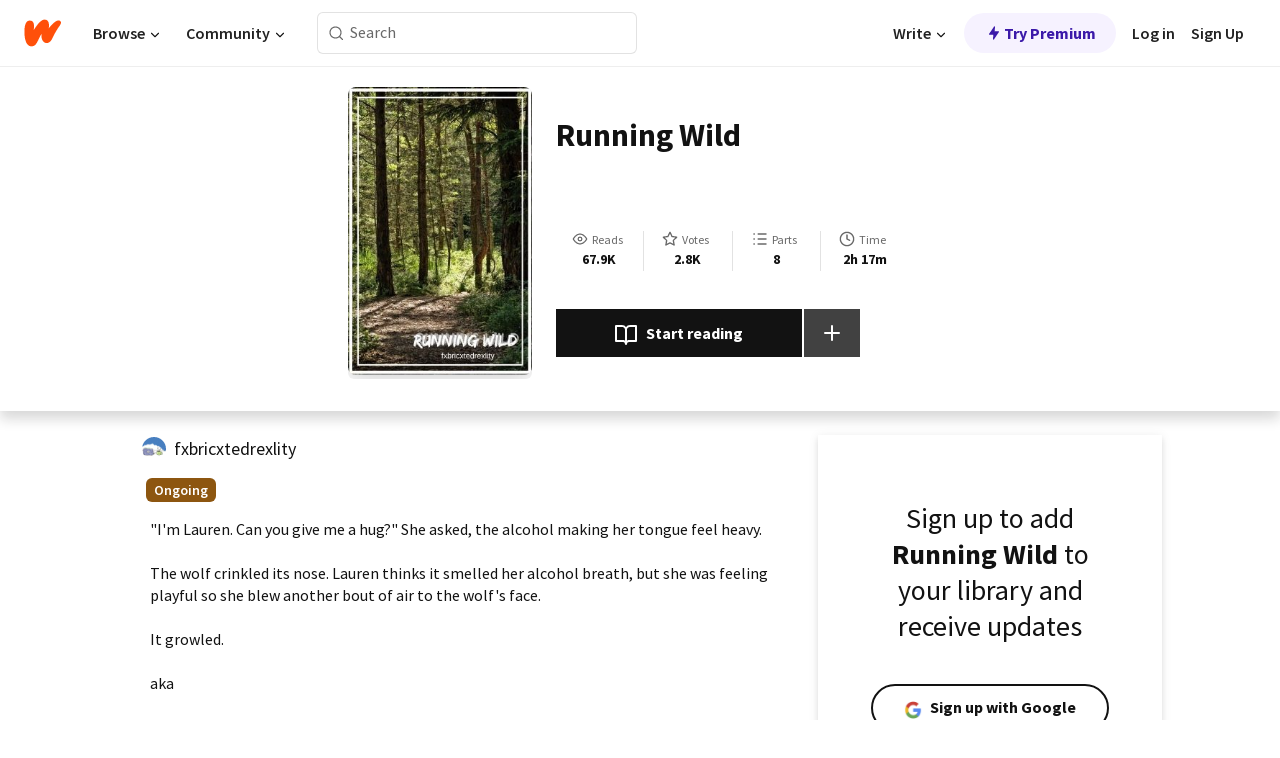

--- FILE ---
content_type: text/html; charset=utf-8
request_url: https://www.wattpad.com/story/148997026-running-wild
body_size: 24738
content:
<!DOCTYPE html><html lang="en-US" dir="ltr"><head><meta charSet="utf-8"/><meta name="viewport" content="width=device-width,initial-scale=1"/><link rel="canonical" href="https://www.wattpad.com/story/148997026-running-wild"/><meta name="description" content="&quot;I&#x27;m Lauren. Can you give me a hug?&quot; She asked, the alcohol making her tongue feel heavy.
The wolf crinkled its nose. Lauren thinks it smelled her alcohol brea..."/><meta name="keywords" content="allyhernandez,camilaandlauren,camilacabello,camilatops,camilaxlauren,camren,camrenfanfic,daddycamila,daddycamz,dinahjane,fifthharmony,gp,gpcamila,gpdinah,laurenjauregui,normanikordei,topcamila,wattpride,werefolfcamila,werewolf,wolfcamila,Fanfiction"/><meta name="robots" content="index,follow"/><meta property="fb:pages" content="127093020051"/><meta property="og:title" content="Running Wild"/><meta property="og:url" content="https://www.wattpad.com/story/148997026-running-wild"/><meta property="og:description" content="&quot;I&#x27;m Lauren. Can you give me a hug?&quot; She asked, the alcohol making her tongue feel heavy.
The wolf crinkled its nose. L..."/><meta property="og:image" content="https://img.wattpad.com/cover/148997026-256-k82173.jpg"/><meta property="og:site_name" content="Wattpad"/><title>Running Wild - rex :: - Wattpad</title><script type="application/ld+json">{"@context":"http://schema.org","@type":"Article","about":"Fanfiction","author":{"name":"rex ::","url":"https://www.wattpad.com/user/fxbricxtedrexlity"},"accountablePerson":{"name":"rex ::","url":"https://www.wattpad.com/user/fxbricxtedrexlity"},"copyrightHolder":{"name":"rex ::","url":"https://www.wattpad.com/user/fxbricxtedrexlity"},"copyrightYear":"2018","dateCreated":"2018-05-26","datePublished":"2018-05-26","dateModified":"2018-07-25","description":"\"I'm Lauren. Can you give me a hug?\" She asked, the alcohol making her tongue feel heavy.\n\nThe wolf crinkled its nose. Lauren thinks it smelled her alcohol breath, but she was feeling playful so she blew another bout of air to the wolf's face.\n\nIt growled.\n\naka\n\nthe alpha werewolf camila gets too attached to a drunk lauren. mostly fluff and domestic camren but dundundunnn it takes a lot of time before lauren can convince camila to shift into her human form (think about how impaired their communication is, i got giggly writing the first chap lol)\n\nalso, camila g!p and now dinah too!!","commentCount":1922,"discussionUrl":"https://www.wattpad.com/story/148997026-running-wild#story-tabs","genre":"https://www.wattpad.com/stories/fanfiction","headline":"Running Wild","inLanguage":"en_US","interactionStatistic":67960,"isAccessibleForFree":true,"isFamilyFriendly":true,"keywords":"allyhernandez,camilaandlauren,camilacabello,camilatops,camilaxlauren,camren,camrenfanfic,daddycamila,daddycamz,dinahjane,fifthharmony,gp,gpcamila,gpdinah,laurenjauregui,normanikordei,topcamila,wattpride,werefolfcamila,werewolf,wolfcamila,Fanfiction,eBooks,reading,stories,fiction","publisher":{"@type":"Organization","name":"Wattpad","legalName":"Wattpad Corp","foundingDate":"2006","foundingLocation":"Toronto, Ontario, Canada","areaServed":"Global","logo":{"@type":"ImageObject","url":"https://www.wattpad.com/img/logos/wp-logo-orange.png"},"url":"https://www.wattpad.com"},"publishingPrinciples":"https://support.wattpad.com/hc/en-us/articles/200774334-Content-Guidelines","thumbnailUrl":"https://img.wattpad.com/cover/148997026-256-k82173.jpg","typicalAgeRange":"13-","image":"https://img.wattpad.com/cover/148997026-256-k82173.jpg","name":"Running Wild","url":"https://www.wattpad.com/story/148997026-running-wild","mainEntityOfPage":{"@type":"WebPage","@id":"https://www.wattpad.com/story/148997026-running-wild"}}</script><link rel="stylesheet" href="/wp-web-assets/build/css-bundle-SCTCXZNM.css"/><link rel="preload" as="font" href="/wp-web-assets/fonts/Source_Sans_Pro/SourceSansPro-Regular.ttf" crossorigin="anonymous"/><link rel="preload" as="font" href="/wp-web-assets/fonts/Source_Sans_Pro/SourceSansPro-SemiBold.ttf" crossorigin="anonymous"/><link rel="stylesheet" href="/wp-web-assets/build/_assets/fonts-XNHMJ6ZM.css"/><link rel="stylesheet" href="/wp-web-assets/build/_assets/tokens-2GVK43A7.css"/><link rel="stylesheet" href="/wp-web-assets/build/_assets/main-PXKQW5MQ.css"/><link rel="stylesheet" href="/wp-web-assets/build/_assets/react-tooltip-HIHMAPNF.css"/><link rel="stylesheet" href="/wp-web-assets/build/_assets/splide.min-AQNS3YPQ.css"/><script type="text/javascript">window.dataLayer=[];</script><script>window.wattpad={"userCountryCode":"US","testGroups":{"SPECIAL_AD_EXEMPT":false,"USE_IMAGE_MOD":false,"GDPR_ADS_EXPERIENCE":false,"USE_33ACROSS":false,"EXCLUDE_PREBID_PARTNERS":false,"DELAY_ADS":false,"PREBID_BETA":false,"USE_KEVEL":true,"USE_AFP":true,"ADS_IN_WATTPAD_ORIGINALS":true,"IS_IN_MATURE_GATING":false,"IS_SERIES_REDESIGN":true,"IS_FREE_ORIGINALS_EXPERIMENT":true,"IS_WATTYS_SHORTLIST":false,"IS_WRITER_STORY_NEW_MIGRATION":false,"USE_ADS_ELIGIBILITY":true,"IS_PROMOTED_READING_LIST":false,"IS_NEW_UPDATES_PAGE":false,"IS_IN_CHECK_ADS_READINESS":false,"IS_SOCIAL_FEED":false,"IS_STORY_PAGE_REDESIGN":false},"currentUser":null,"deviceType":"desktop","revision":"93616dd36530fa7d08cdfedb0e744958ae296468","categoryList":{"0":"genre-uncategorized","1":"genre-teen-fiction","2":"genre-poetry","3":"genre-fantasy","4":"genre-romance","5":"genre-science-fiction","6":"genre-fanfiction","7":"genre-humor","8":"genre-mystery-thriller","9":"genre-horror","10":"genre-classics","11":"genre-adventure","12":"genre-paranormal","13":"genre-spiritual","14":"genre-action","16":"genre-non-fiction","17":"genre-short-stories","18":"genre-vampire","19":"genre-random","21":"genre-general-fiction","22":"genre-werewolf","23":"genre-historical-fiction","24":"genre-chick-lit"},"isWpWeb":true,"afpConfig":{"hostAccountId":"pub-9506570645588245"},"canvaApiKey":"gpJZaH8RjnukEBMR5tYrmnsY"}</script><script src="https://accounts.google.com/gsi/client" async="" defer=""></script></head><body class="theme-6"><noscript><iframe src="//www.googletagmanager.com/ns.html?id=GTM-WD9JLB" height="0" width="0" style="display:none;visibility:hidden" title="Needed for jsx-Ally complaint" aria-hidden="true"></iframe></noscript><div id="g_id_onload" data-client_id="819350800788-s42oc45ge5shd8hkimbj2broh7l6j7h6.apps.googleusercontent.com" data-login_uri="https://www.wattpad.com/auth/google-auth?nextUrl=%2Fstory%2F148997026-running-wild" data-is_one_tap="true" data-cancel_on_tap_outside="false" data-use_fedcm_for_prompt="true"></div><div><header class="_07XRA oUExN"><nav class="gMmKF"><ul class="sGq-H"><li class="Gzeg3"><a class="zIi3k" href="https://www.wattpad.com" title="Wattpad Home" aria-label="Home"><img class="At9TR" src="/wp-web-assets/images/wattpad-logo.svg" alt="Wattpad Logo" data-testid="wp-logo-orange"/></a></li><li class="NkmE9 jDGZF"><div id="discover-dropdown" class="avnzx false KE7WT" data-testid="discover-dropdown"><button class="DMdhq OCdPW">Browse<img class="S1mMa" src="/wp-web-assets/images/wp-chevron-down.svg" alt="" data-testid="wp_chevron_down"/></button></div></li><li class="NkmE9"><div id="community-dropdown" class="avnzx false KE7WT" data-testid="community-dropdown"><button class="DMdhq OCdPW">Community<img class="S1mMa" src="/wp-web-assets/images/wp-chevron-down.svg" alt="" data-testid="wp_chevron_down"/></button></div></li></ul></nav><div class="lXfdp gMmKF"><div class="wDLq1"><form class="VOZUu" action="/getmobile" method="post" role="search" name="search"><button class="_8r2SK U-dRJ" type="submit" aria-label="Search"><svg xmlns="http://www.w3.org/2000/svg" width="15" height="15" viewBox="0 0 15 15" fill="none"><path fill-rule="evenodd" clip-rule="evenodd" d="M1.5999 6.49844C1.5999 3.79224 3.79371 1.59844 6.4999 1.59844C9.2061 1.59844 11.3999 3.79224 11.3999 6.49844C11.3999 9.20463 9.2061 11.3984 6.4999 11.3984C3.79371 11.3984 1.5999 9.20463 1.5999 6.49844ZM6.4999 0.398438C3.13097 0.398438 0.399902 3.1295 0.399902 6.49844C0.399902 9.86737 3.13097 12.5984 6.4999 12.5984C7.99441 12.5984 9.36338 12.061 10.4241 11.1688C10.4515 11.2618 10.5019 11.3494 10.5752 11.4227L13.0501 13.8976C13.2844 14.1319 13.6643 14.1319 13.8986 13.8976C14.133 13.6633 14.133 13.2834 13.8986 13.0491L11.4238 10.5742C11.3504 10.5008 11.2629 10.4505 11.1699 10.423C12.0623 9.36227 12.5999 7.99313 12.5999 6.49844C12.5999 3.1295 9.86884 0.398438 6.4999 0.398438Z" fill="#121212" fill-opacity="0.64"></path></svg></button><input class="_6Hiiv" type="text" placeholder="Search" name="query" autoComplete="off"/></form></div></div><div class="ZFD-B gMmKF"><ul class="sGq-H"><li class="NkmE9 oAArJ"><div id="writer-opportunities-dropdown" class="avnzx false KE7WT" data-testid="writer-opportunities-dropdown"><button class="DMdhq OCdPW">Write<img class="S1mMa" src="/wp-web-assets/images/wp-chevron-down.svg" alt="" data-testid="wp_chevron_down"/></button></div></li><li class="oAArJ"><button class="_5FXgC"><span class="ahwLl"><svg xmlns="http://www.w3.org/2000/svg" width="20" height="20" viewBox="0 0 20 20" fill="none"><path d="M9.38562 11.778L8.95363 16.0545C8.89557 16.6292 9.64434 16.8996 9.96699 16.4205L14.9043 9.08896C15.1528 8.72003 14.8884 8.2233 14.4436 8.2233H10.6144L11.0464 3.94683C11.1044 3.37214 10.3557 3.10166 10.033 3.58077L5.09567 10.9123C4.84721 11.2813 5.11159 11.778 5.55639 11.778H9.38562Z" fill="var(--ds-base-2-60)"></path></svg></span>Try Premium</button></li></ul><div class="YJeR-"><ul class="At9TR sGq-H"><li class="T7-fP NkmE9"><button class="Rer7C transparent-button iUT2X">Log in</button></li><li class="NkmE9"><button class="Rer7C transparent-button iUT2X">Sign Up</button></li></ul><a href="https://www.wattpad.com/login" rel="noopener noreferrer" class="ab56F"><button class="undefined "><svg width="16" height="16" viewBox="0 0 24 24" fill="none" stroke="#6f6f6f" stroke-width="2" aria-hidden="true" stroke-linecap="round" stroke-linejoin="round"><path d="M20 21v-2a4 4 0 0 0-4-4H8a4 4 0 0 0-4 4v2"></path><circle cx="12" cy="7" r="4"></circle></svg></button></a></div></div><nav data-testid="mobile-header" class="LGHtv"><div class="LMr2z"><a class="_6tefj" href="https://www.wattpad.com" aria-label="Home"><img class="zIi3k" width="32" height="25" src="/wp-web-assets/images/wattpad-logo.svg" alt="Wattpad Logo" data-testid="logo"/></a><a class="_6tefj" href="https://www.wattpad.com/search" data-testid="search" aria-label="Search"><img src="/wp-web-assets/images/wp-search.svg" alt=""/></a></div></nav></header></div><div class="wE73O" data-testid="story-details-page"><div class="d7R1Y"><div class="_4Rj99"><div class="coverWrapper__t2Ve8" data-testid="cover"><img class="cover__BlyZa" src="https://img.wattpad.com/cover/148997026-256-k82173.jpg" alt="Story cover for Running Wild by fxbricxtedrexlity" data-testid="image"/></div></div><div class="Qm-Xt"><div class="-ydhR"><div class="gF-N5">Running Wild</div></div><div class="YPkBj"><div class="Sz3nA"><img src="https://img.wattpad.com/useravatar/fxbricxtedrexlity.128.559936.jpg" aria-hidden="true" alt="" class="avatar__Ygp0_ avatar_sm__zq5iO"/><div class="af6dp"><a href="https://www.wattpad.com/user/fxbricxtedrexlity" aria-label="by fxbricxtedrexlity. Tap to go to the author&#x27;s profile page." class="SjGa2">fxbricxtedrexlity</a></div></div></div><div class="SFcPk"><ul class="n0iXe"><li class="_0jt-y"><div class="uG9U1"><svg width="16" height="16" fill="none" xmlns="http://www.w3.org/2000/svg" viewBox="0 0 24 24" role="img" aria-labelledby="" aria-hidden="false"><title id="">WpView</title><path d="M1.82 10.357c-.353.545-.594.975-.723 1.233a.916.916 0 0 0 0 .82c.129.258.37.688.723 1.233a18.78 18.78 0 0 0 2.063 2.65C6.19 18.754 8.902 20.25 12 20.25c3.098 0 5.81-1.497 8.117-3.956a18.784 18.784 0 0 0 2.063-2.65c.352-.546.594-.976.723-1.234a.916.916 0 0 0 0-.82c-.129-.258-.37-.688-.723-1.233a18.786 18.786 0 0 0-2.063-2.65C17.81 5.246 15.098 3.75 12 3.75c-3.098 0-5.81 1.496-8.117 3.956a18.782 18.782 0 0 0-2.063 2.65Zm3.4 4.683A16.969 16.969 0 0 1 2.963 12a16.97 16.97 0 0 1 2.259-3.04C7.21 6.837 9.484 5.585 12 5.585c2.517 0 4.788 1.253 6.78 3.377A16.973 16.973 0 0 1 21.037 12a16.97 16.97 0 0 1-2.259 3.04c-1.99 2.122-4.262 3.376-6.779 3.376-2.516 0-4.788-1.254-6.78-3.377Z" fill="#121212"></path><path d="M8.333 12a3.667 3.667 0 1 0 7.334 0 3.667 3.667 0 0 0-7.334 0Zm5.5 0a1.833 1.833 0 1 1-3.666 0 1.833 1.833 0 0 1 3.666 0Z" fill="#121212"></path></svg><span class="_6picm" aria-hidden="true">Reads</span></div><span class="sr-only">Reads 67,960</span><div class="stats-value"><div aria-hidden="true" data-testid="stats-value-container"><div data-tip="67,960" data-tooltip-id="story-stat-tooltip" data-tooltip-html="67,960" data-testid="tooltip"><span class="sr-only">67,960</span><span class="_5TZHL ixBb9" aria-hidden="true" data-testid="stats-value">67.9K</span></div></div></div></li><li class="_0jt-y"><div class="uG9U1"><svg width="16" height="16" fill="none" xmlns="http://www.w3.org/2000/svg" viewBox="0 0 24 24" role="img" aria-labelledby="" aria-hidden="false"><title id="">WpVote</title><path d="M9.807 8.703a1 1 0 0 1-.752.547l-4.907.717 3.55 3.457a1 1 0 0 1 .288.885l-.838 4.883 4.386-2.307a1 1 0 0 1 .931 0l4.387 2.307-.838-4.883a1 1 0 0 1 .288-.885l3.55-3.457-4.907-.717a1 1 0 0 1-.752-.547L12 4.259 9.807 8.703ZM8.246 7.347l2.857-5.79a1 1 0 0 1 1.794 0l2.857 5.79 6.39.934a1 1 0 0 1 .554 1.705l-4.624 4.503 1.091 6.362a1 1 0 0 1-1.45 1.054L12 18.9l-5.715 3.005a1 1 0 0 1-1.45-1.054l1.09-6.361-4.623-4.504a1 1 0 0 1 .553-1.705l6.39-.934Z" fill="#121212"></path></svg><span class="_6picm" aria-hidden="true">Votes</span></div><span class="sr-only">Votes 2,834</span><div class="stats-value"><div aria-hidden="true" data-testid="stats-value-container"><div data-tip="2,834" data-tooltip-id="story-stat-tooltip" data-tooltip-html="2,834" data-testid="tooltip"><span class="sr-only">2,834</span><span class="_5TZHL ixBb9" aria-hidden="true" data-testid="stats-value">2.8K</span></div></div></div></li><li class="_0jt-y"><div class="uG9U1"><svg width="16" height="16" fill="none" xmlns="http://www.w3.org/2000/svg" viewBox="0 0 24 24" role="img" aria-labelledby="" aria-hidden="false"><title id="">WpPart</title><path d="M8.25 4.5c0 .69.56 1.25 1.25 1.25h11.25a1.25 1.25 0 1 0 0-2.5H9.5c-.69 0-1.25.56-1.25 1.25ZM3.25 5.75a1.25 1.25 0 1 0 0-2.5 1.25 1.25 0 0 0 0 2.5ZM4.5 12A1.25 1.25 0 1 1 2 12a1.25 1.25 0 0 1 2.5 0ZM4.5 19.5a1.25 1.25 0 1 1-2.5 0 1.25 1.25 0 0 1 2.5 0ZM8.25 12c0 .69.56 1.25 1.25 1.25h11.25a1.25 1.25 0 1 0 0-2.5H9.5c-.69 0-1.25.56-1.25 1.25ZM9.5 20.75a1.25 1.25 0 1 1 0-2.5h11.25a1.25 1.25 0 0 1 0 2.5H9.5Z" fill="#121212"></path></svg><span class="_6picm" aria-hidden="true">Parts</span></div><span class="sr-only">Parts 8</span><div class="stats-value"><div aria-hidden="true" data-testid="stats-value-container"><div data-tip="8" data-tooltip-id="story-stat-tooltip" data-tooltip-html="8" data-testid="tooltip"><span class="sr-only">8</span><span class="_5TZHL ixBb9" aria-hidden="true" data-testid="stats-value">8</span></div></div></div></li><li class="_0jt-y"><div class="uG9U1"><svg width="16" height="16" fill="none" xmlns="http://www.w3.org/2000/svg" viewBox="0 0 24 24" role="img" aria-labelledby="" aria-hidden="false"><title id="">WpHistory</title><path d="M1 12c0 6.075 4.925 11 11 11s11-4.925 11-11S18.075 1 12 1 1 5.925 1 12Zm20 0a9 9 0 1 1-18 0 9 9 0 0 1 18 0Z" fill="#121212"></path><path d="m13 11.382 3.447 1.724a1 1 0 1 1-.894 1.788l-4-2A1 1 0 0 1 11 12V6a1 1 0 1 1 2 0v5.382Z" fill="#121212"></path></svg><span class="_6picm" aria-hidden="true">Time</span></div><span class="sr-only">Time 2h 17m</span><div aria-hidden="true" data-testid="stats-value-container"><div data-tip="2 hours, 17 minutes" data-tooltip-id="story-stat-tooltip" data-tooltip-html="2 hours, 17 minutes" data-testid="tooltip"><span class="sr-only">2 hours, 17 minutes</span><span class="_5TZHL ixBb9" aria-hidden="true" data-testid="stats-value">2h 17m</span></div></div></li></ul></div><div class="B-FR9"></div><div class="DvIFF"><div class=""><div class="poCqz"><button class="_4uQ4i" aria-label="Start reading"><svg width="24" height="24" fill="none" xmlns="http://www.w3.org/2000/svg" viewBox="0 0 24 24" role="img" aria-labelledby="" aria-hidden="false"><title id="">WpRead</title><path d="M2 2a1 1 0 0 0-1 1v15a1 1 0 0 0 1 1h7a2 2 0 0 1 2 2 1 1 0 1 0 2 0 2 2 0 0 1 2-2h7a1 1 0 0 0 1-1V3a1 1 0 0 0-1-1h-6a5 5 0 0 0-4 2 5 5 0 0 0-4-2H2Zm11 15.536V7a3 3 0 0 1 3-3h5v13h-6a4 4 0 0 0-2 .536Zm-2 0A4 4 0 0 0 9 17H3V4h5a3 3 0 0 1 3 3v10.536Z" fill="#121212"></path></svg>Start reading</button><div class="yyH-R"><button aria-label="Add story to..." class="q-KBX" aria-disabled="true" tabindex="-1"><svg width="24" height="24" viewBox="0 0 24 24" fill="none" stroke="var(--ds-neutral-00)" stroke-width="2" aria-hidden="true" stroke-linecap="round" stroke-linejoin="round"><g><line x1="12" y1="5" x2="12" y2="19"></line><line x1="5" y1="12" x2="19" y2="12"></line></g></svg></button></div></div></div></div></div></div><div class="yxqu6"><div class="xUdRs"><div class="_1hSgk"><ul class="n0iXe"><li class="_0jt-y"><div class="uG9U1"><svg width="16" height="16" fill="none" xmlns="http://www.w3.org/2000/svg" viewBox="0 0 24 24" role="img" aria-labelledby="" aria-hidden="false"><title id="">WpView</title><path d="M1.82 10.357c-.353.545-.594.975-.723 1.233a.916.916 0 0 0 0 .82c.129.258.37.688.723 1.233a18.78 18.78 0 0 0 2.063 2.65C6.19 18.754 8.902 20.25 12 20.25c3.098 0 5.81-1.497 8.117-3.956a18.784 18.784 0 0 0 2.063-2.65c.352-.546.594-.976.723-1.234a.916.916 0 0 0 0-.82c-.129-.258-.37-.688-.723-1.233a18.786 18.786 0 0 0-2.063-2.65C17.81 5.246 15.098 3.75 12 3.75c-3.098 0-5.81 1.496-8.117 3.956a18.782 18.782 0 0 0-2.063 2.65Zm3.4 4.683A16.969 16.969 0 0 1 2.963 12a16.97 16.97 0 0 1 2.259-3.04C7.21 6.837 9.484 5.585 12 5.585c2.517 0 4.788 1.253 6.78 3.377A16.973 16.973 0 0 1 21.037 12a16.97 16.97 0 0 1-2.259 3.04c-1.99 2.122-4.262 3.376-6.779 3.376-2.516 0-4.788-1.254-6.78-3.377Z" fill="#121212"></path><path d="M8.333 12a3.667 3.667 0 1 0 7.334 0 3.667 3.667 0 0 0-7.334 0Zm5.5 0a1.833 1.833 0 1 1-3.666 0 1.833 1.833 0 0 1 3.666 0Z" fill="#121212"></path></svg><span class="_6picm" aria-hidden="true">Reads</span></div><span class="sr-only">Reads 67,960</span><div class="stats-value"><div aria-hidden="true" data-testid="stats-value-container"><div data-tip="67,960" data-tooltip-id="story-stat-tooltip" data-tooltip-html="67,960" data-testid="tooltip"><span class="sr-only">67,960</span><span class="_5TZHL ixBb9" aria-hidden="true" data-testid="stats-value">67.9K</span></div></div></div></li><li class="_0jt-y"><div class="uG9U1"><svg width="16" height="16" fill="none" xmlns="http://www.w3.org/2000/svg" viewBox="0 0 24 24" role="img" aria-labelledby="" aria-hidden="false"><title id="">WpVote</title><path d="M9.807 8.703a1 1 0 0 1-.752.547l-4.907.717 3.55 3.457a1 1 0 0 1 .288.885l-.838 4.883 4.386-2.307a1 1 0 0 1 .931 0l4.387 2.307-.838-4.883a1 1 0 0 1 .288-.885l3.55-3.457-4.907-.717a1 1 0 0 1-.752-.547L12 4.259 9.807 8.703ZM8.246 7.347l2.857-5.79a1 1 0 0 1 1.794 0l2.857 5.79 6.39.934a1 1 0 0 1 .554 1.705l-4.624 4.503 1.091 6.362a1 1 0 0 1-1.45 1.054L12 18.9l-5.715 3.005a1 1 0 0 1-1.45-1.054l1.09-6.361-4.623-4.504a1 1 0 0 1 .553-1.705l6.39-.934Z" fill="#121212"></path></svg><span class="_6picm" aria-hidden="true">Votes</span></div><span class="sr-only">Votes 2,834</span><div class="stats-value"><div aria-hidden="true" data-testid="stats-value-container"><div data-tip="2,834" data-tooltip-id="story-stat-tooltip" data-tooltip-html="2,834" data-testid="tooltip"><span class="sr-only">2,834</span><span class="_5TZHL ixBb9" aria-hidden="true" data-testid="stats-value">2.8K</span></div></div></div></li><li class="_0jt-y"><div class="uG9U1"><svg width="16" height="16" fill="none" xmlns="http://www.w3.org/2000/svg" viewBox="0 0 24 24" role="img" aria-labelledby="" aria-hidden="false"><title id="">WpPart</title><path d="M8.25 4.5c0 .69.56 1.25 1.25 1.25h11.25a1.25 1.25 0 1 0 0-2.5H9.5c-.69 0-1.25.56-1.25 1.25ZM3.25 5.75a1.25 1.25 0 1 0 0-2.5 1.25 1.25 0 0 0 0 2.5ZM4.5 12A1.25 1.25 0 1 1 2 12a1.25 1.25 0 0 1 2.5 0ZM4.5 19.5a1.25 1.25 0 1 1-2.5 0 1.25 1.25 0 0 1 2.5 0ZM8.25 12c0 .69.56 1.25 1.25 1.25h11.25a1.25 1.25 0 1 0 0-2.5H9.5c-.69 0-1.25.56-1.25 1.25ZM9.5 20.75a1.25 1.25 0 1 1 0-2.5h11.25a1.25 1.25 0 0 1 0 2.5H9.5Z" fill="#121212"></path></svg><span class="_6picm" aria-hidden="true">Parts</span></div><span class="sr-only">Parts 8</span><div class="stats-value"><div aria-hidden="true" data-testid="stats-value-container"><div data-tip="8" data-tooltip-id="story-stat-tooltip" data-tooltip-html="8" data-testid="tooltip"><span class="sr-only">8</span><span class="_5TZHL ixBb9" aria-hidden="true" data-testid="stats-value">8</span></div></div></div></li><li class="_0jt-y"><div class="uG9U1"><svg width="16" height="16" fill="none" xmlns="http://www.w3.org/2000/svg" viewBox="0 0 24 24" role="img" aria-labelledby="" aria-hidden="false"><title id="">WpHistory</title><path d="M1 12c0 6.075 4.925 11 11 11s11-4.925 11-11S18.075 1 12 1 1 5.925 1 12Zm20 0a9 9 0 1 1-18 0 9 9 0 0 1 18 0Z" fill="#121212"></path><path d="m13 11.382 3.447 1.724a1 1 0 1 1-.894 1.788l-4-2A1 1 0 0 1 11 12V6a1 1 0 1 1 2 0v5.382Z" fill="#121212"></path></svg><span class="_6picm" aria-hidden="true">Time</span></div><span class="sr-only">Time 2h 17m</span><div aria-hidden="true" data-testid="stats-value-container"><div data-tip="2 hours, 17 minutes" data-tooltip-id="story-stat-tooltip" data-tooltip-html="2 hours, 17 minutes" data-testid="tooltip"><span class="sr-only">2 hours, 17 minutes</span><span class="_5TZHL ixBb9" aria-hidden="true" data-testid="stats-value">2h 17m</span></div></div></li></ul></div><div class="bR7B3"></div><div data-testid="story-badges"><div class="_5g5R0"><div class="Sz3nA"><img src="https://img.wattpad.com/useravatar/fxbricxtedrexlity.128.559936.jpg" aria-hidden="true" alt="" class="avatar__Ygp0_ avatar_sm__zq5iO"/><div class="af6dp"><a href="https://www.wattpad.com/user/fxbricxtedrexlity" aria-label="by fxbricxtedrexlity. Tap to go to the author&#x27;s profile page." class="SjGa2">fxbricxtedrexlity</a></div></div></div><div class="dHyYa"><div class="_2-rOR" data-tooltip-id="badge-tooltip" data-tooltip-html="First published
    &lt;strong&gt;May 20, 2018&lt;/strong&gt;" data-for="publish-date" aria-describedby="publish-date" aria-hidden="true" data-testid="completed-tag"><div class="pill__pziVI solid-variant__RGER9 default-size__BJ5Po base-5-accent__HmbE0 square-shape__V66Yy gap-for-default-pill__d6nVx"><span class="typography-label-small-semi">Ongoing</span></div></div><span class="sr-only">Ongoing, First published May 20, 2018</span></div></div><div class="CEEJt yIE4y"><div class="yl-VP" data-testid="tag-carousel"><a class="no-text-decoration-on-focus no-text-decoration-on-hover XZbAz pill__pziVI light-variant__fymht default-size__BJ5Po default-accent__YcamO square-shape__V66Yy clickable__llABU gap-for-default-pill__d6nVx" href="https://www.wattpad.com/stories/allyhernandez"><span class="typography-label-small-semi">allyhernandez</span></a><a class="no-text-decoration-on-focus no-text-decoration-on-hover XZbAz pill__pziVI light-variant__fymht default-size__BJ5Po default-accent__YcamO square-shape__V66Yy clickable__llABU gap-for-default-pill__d6nVx" href="https://www.wattpad.com/stories/camilaandlauren"><span class="typography-label-small-semi">camilaandlauren</span></a><a class="no-text-decoration-on-focus no-text-decoration-on-hover XZbAz pill__pziVI light-variant__fymht default-size__BJ5Po default-accent__YcamO square-shape__V66Yy clickable__llABU gap-for-default-pill__d6nVx" href="https://www.wattpad.com/stories/camilacabello"><span class="typography-label-small-semi">camilacabello</span></a><a class="no-text-decoration-on-focus no-text-decoration-on-hover XZbAz pill__pziVI light-variant__fymht default-size__BJ5Po default-accent__YcamO square-shape__V66Yy clickable__llABU gap-for-default-pill__d6nVx" href="https://www.wattpad.com/stories/camilatops"><span class="typography-label-small-semi">camilatops</span></a><a class="no-text-decoration-on-focus no-text-decoration-on-hover XZbAz pill__pziVI light-variant__fymht default-size__BJ5Po default-accent__YcamO square-shape__V66Yy clickable__llABU gap-for-default-pill__d6nVx" href="https://www.wattpad.com/stories/camilaxlauren"><span class="typography-label-small-semi">camilaxlauren</span></a><a class="no-text-decoration-on-focus no-text-decoration-on-hover XZbAz pill__pziVI light-variant__fymht default-size__BJ5Po default-accent__YcamO square-shape__V66Yy clickable__llABU gap-for-default-pill__d6nVx" href="https://www.wattpad.com/stories/camren"><span class="typography-label-small-semi">camren</span></a><a class="no-text-decoration-on-focus no-text-decoration-on-hover XZbAz pill__pziVI light-variant__fymht default-size__BJ5Po default-accent__YcamO square-shape__V66Yy clickable__llABU gap-for-default-pill__d6nVx" href="https://www.wattpad.com/stories/camrenfanfic"><span class="typography-label-small-semi">camrenfanfic</span></a><a class="no-text-decoration-on-focus no-text-decoration-on-hover XZbAz pill__pziVI light-variant__fymht default-size__BJ5Po default-accent__YcamO square-shape__V66Yy clickable__llABU gap-for-default-pill__d6nVx" href="https://www.wattpad.com/stories/daddycamila"><span class="typography-label-small-semi">daddycamila</span></a><a class="no-text-decoration-on-focus no-text-decoration-on-hover XZbAz pill__pziVI light-variant__fymht default-size__BJ5Po default-accent__YcamO square-shape__V66Yy clickable__llABU gap-for-default-pill__d6nVx" href="https://www.wattpad.com/stories/daddycamz"><span class="typography-label-small-semi">daddycamz</span></a><a class="no-text-decoration-on-focus no-text-decoration-on-hover XZbAz pill__pziVI light-variant__fymht default-size__BJ5Po default-accent__YcamO square-shape__V66Yy clickable__llABU gap-for-default-pill__d6nVx" href="https://www.wattpad.com/stories/dinahjane"><span class="typography-label-small-semi">dinahjane</span></a><a class="no-text-decoration-on-focus no-text-decoration-on-hover XZbAz pill__pziVI light-variant__fymht default-size__BJ5Po default-accent__YcamO square-shape__V66Yy clickable__llABU gap-for-default-pill__d6nVx" href="https://www.wattpad.com/stories/fifthharmony"><span class="typography-label-small-semi">fifthharmony</span></a><a class="no-text-decoration-on-focus no-text-decoration-on-hover XZbAz pill__pziVI light-variant__fymht default-size__BJ5Po default-accent__YcamO square-shape__V66Yy clickable__llABU gap-for-default-pill__d6nVx" href="https://www.wattpad.com/stories/gp"><span class="typography-label-small-semi">gp</span></a><a class="no-text-decoration-on-focus no-text-decoration-on-hover XZbAz pill__pziVI light-variant__fymht default-size__BJ5Po default-accent__YcamO square-shape__V66Yy clickable__llABU gap-for-default-pill__d6nVx" href="https://www.wattpad.com/stories/gpcamila"><span class="typography-label-small-semi">gpcamila</span></a><a class="no-text-decoration-on-focus no-text-decoration-on-hover XZbAz pill__pziVI light-variant__fymht default-size__BJ5Po default-accent__YcamO square-shape__V66Yy clickable__llABU gap-for-default-pill__d6nVx" href="https://www.wattpad.com/stories/gpdinah"><span class="typography-label-small-semi">gpdinah</span></a><a class="no-text-decoration-on-focus no-text-decoration-on-hover XZbAz pill__pziVI light-variant__fymht default-size__BJ5Po default-accent__YcamO square-shape__V66Yy clickable__llABU gap-for-default-pill__d6nVx" href="https://www.wattpad.com/stories/laurenjauregui"><span class="typography-label-small-semi">laurenjauregui</span></a><a class="no-text-decoration-on-focus no-text-decoration-on-hover XZbAz pill__pziVI light-variant__fymht default-size__BJ5Po default-accent__YcamO square-shape__V66Yy clickable__llABU gap-for-default-pill__d6nVx" href="https://www.wattpad.com/stories/normanikordei"><span class="typography-label-small-semi">normanikordei</span></a><a class="no-text-decoration-on-focus no-text-decoration-on-hover XZbAz pill__pziVI light-variant__fymht default-size__BJ5Po default-accent__YcamO square-shape__V66Yy clickable__llABU gap-for-default-pill__d6nVx" href="https://www.wattpad.com/stories/topcamila"><span class="typography-label-small-semi">topcamila</span></a><a class="no-text-decoration-on-focus no-text-decoration-on-hover XZbAz pill__pziVI light-variant__fymht default-size__BJ5Po default-accent__YcamO square-shape__V66Yy clickable__llABU gap-for-default-pill__d6nVx" href="https://www.wattpad.com/stories/wattpride"><span class="typography-label-small-semi">wattpride</span></a><a class="no-text-decoration-on-focus no-text-decoration-on-hover XZbAz pill__pziVI light-variant__fymht default-size__BJ5Po default-accent__YcamO square-shape__V66Yy clickable__llABU gap-for-default-pill__d6nVx" href="https://www.wattpad.com/stories/werefolfcamila"><span class="typography-label-small-semi">werefolfcamila</span></a><a class="no-text-decoration-on-focus no-text-decoration-on-hover XZbAz pill__pziVI light-variant__fymht default-size__BJ5Po default-accent__YcamO square-shape__V66Yy clickable__llABU gap-for-default-pill__d6nVx" href="https://www.wattpad.com/stories/werewolf"><span class="typography-label-small-semi">werewolf</span></a><a class="no-text-decoration-on-focus no-text-decoration-on-hover XZbAz pill__pziVI light-variant__fymht default-size__BJ5Po default-accent__YcamO square-shape__V66Yy clickable__llABU gap-for-default-pill__d6nVx" href="https://www.wattpad.com/stories/wolfcamila"><span class="typography-label-small-semi">wolfcamila</span></a></div></div><div class="glL-c"><pre class="mpshL _6pPkw">&quot;I&#x27;m Lauren. Can you give me a hug?&quot; She asked, the alcohol making her tongue feel heavy.

The wolf crinkled its nose. Lauren thinks it smelled her alcohol breath, but she was feeling playful so she blew another bout of air to the wolf&#x27;s face.

It growled.

aka

the alpha werewolf camila gets too attached to a drunk lauren. mostly fluff and domestic camren but dundundunnn it takes a lot of time before lauren can convince camila to shift into her human form (think about how impaired their communication is, i got giggly writing the first chap lol)

also, camila g!p and now dinah too!!<div class="DxZKg" data-testid="copyright"><span class="JP3pz" aria-hidden="true"></span>All Rights Reserved</div></pre><div class="UKpi5"><button class="b6GrN">Read more</button></div></div><div class="F8LJw"><div class="aVlTH I3p30"><div class="yl-VP" data-testid="tag-carousel"><a class="no-text-decoration-on-focus no-text-decoration-on-hover XZbAz pill__pziVI light-variant__fymht default-size__BJ5Po default-accent__YcamO square-shape__V66Yy clickable__llABU gap-for-default-pill__d6nVx" href="https://www.wattpad.com/stories/allyhernandez"><span class="typography-label-small-semi">allyhernandez</span></a><a class="no-text-decoration-on-focus no-text-decoration-on-hover XZbAz pill__pziVI light-variant__fymht default-size__BJ5Po default-accent__YcamO square-shape__V66Yy clickable__llABU gap-for-default-pill__d6nVx" href="https://www.wattpad.com/stories/camilaandlauren"><span class="typography-label-small-semi">camilaandlauren</span></a><a class="no-text-decoration-on-focus no-text-decoration-on-hover XZbAz pill__pziVI light-variant__fymht default-size__BJ5Po default-accent__YcamO square-shape__V66Yy clickable__llABU gap-for-default-pill__d6nVx" href="https://www.wattpad.com/stories/camilacabello"><span class="typography-label-small-semi">camilacabello</span></a><a class="no-text-decoration-on-focus no-text-decoration-on-hover XZbAz pill__pziVI light-variant__fymht default-size__BJ5Po default-accent__YcamO square-shape__V66Yy clickable__llABU gap-for-default-pill__d6nVx" href="https://www.wattpad.com/stories/camilatops"><span class="typography-label-small-semi">camilatops</span></a><a class="no-text-decoration-on-focus no-text-decoration-on-hover XZbAz pill__pziVI light-variant__fymht default-size__BJ5Po default-accent__YcamO square-shape__V66Yy clickable__llABU gap-for-default-pill__d6nVx" href="https://www.wattpad.com/stories/camilaxlauren"><span class="typography-label-small-semi">camilaxlauren</span></a><a class="no-text-decoration-on-focus no-text-decoration-on-hover XZbAz pill__pziVI light-variant__fymht default-size__BJ5Po default-accent__YcamO square-shape__V66Yy clickable__llABU gap-for-default-pill__d6nVx" href="https://www.wattpad.com/stories/camren"><span class="typography-label-small-semi">camren</span></a><a class="no-text-decoration-on-focus no-text-decoration-on-hover XZbAz pill__pziVI light-variant__fymht default-size__BJ5Po default-accent__YcamO square-shape__V66Yy clickable__llABU gap-for-default-pill__d6nVx" href="https://www.wattpad.com/stories/camrenfanfic"><span class="typography-label-small-semi">camrenfanfic</span></a><a class="no-text-decoration-on-focus no-text-decoration-on-hover XZbAz pill__pziVI light-variant__fymht default-size__BJ5Po default-accent__YcamO square-shape__V66Yy clickable__llABU gap-for-default-pill__d6nVx" href="https://www.wattpad.com/stories/daddycamila"><span class="typography-label-small-semi">daddycamila</span></a><a class="no-text-decoration-on-focus no-text-decoration-on-hover XZbAz pill__pziVI light-variant__fymht default-size__BJ5Po default-accent__YcamO square-shape__V66Yy clickable__llABU gap-for-default-pill__d6nVx" href="https://www.wattpad.com/stories/daddycamz"><span class="typography-label-small-semi">daddycamz</span></a><a class="no-text-decoration-on-focus no-text-decoration-on-hover XZbAz pill__pziVI light-variant__fymht default-size__BJ5Po default-accent__YcamO square-shape__V66Yy clickable__llABU gap-for-default-pill__d6nVx" href="https://www.wattpad.com/stories/dinahjane"><span class="typography-label-small-semi">dinahjane</span></a><a class="no-text-decoration-on-focus no-text-decoration-on-hover XZbAz pill__pziVI light-variant__fymht default-size__BJ5Po default-accent__YcamO square-shape__V66Yy clickable__llABU gap-for-default-pill__d6nVx" href="https://www.wattpad.com/stories/fifthharmony"><span class="typography-label-small-semi">fifthharmony</span></a><a class="no-text-decoration-on-focus no-text-decoration-on-hover XZbAz pill__pziVI light-variant__fymht default-size__BJ5Po default-accent__YcamO square-shape__V66Yy clickable__llABU gap-for-default-pill__d6nVx" href="https://www.wattpad.com/stories/gp"><span class="typography-label-small-semi">gp</span></a><a class="no-text-decoration-on-focus no-text-decoration-on-hover XZbAz pill__pziVI light-variant__fymht default-size__BJ5Po default-accent__YcamO square-shape__V66Yy clickable__llABU gap-for-default-pill__d6nVx" href="https://www.wattpad.com/stories/gpcamila"><span class="typography-label-small-semi">gpcamila</span></a><a class="no-text-decoration-on-focus no-text-decoration-on-hover XZbAz pill__pziVI light-variant__fymht default-size__BJ5Po default-accent__YcamO square-shape__V66Yy clickable__llABU gap-for-default-pill__d6nVx" href="https://www.wattpad.com/stories/gpdinah"><span class="typography-label-small-semi">gpdinah</span></a><a class="no-text-decoration-on-focus no-text-decoration-on-hover XZbAz pill__pziVI light-variant__fymht default-size__BJ5Po default-accent__YcamO square-shape__V66Yy clickable__llABU gap-for-default-pill__d6nVx" href="https://www.wattpad.com/stories/laurenjauregui"><span class="typography-label-small-semi">laurenjauregui</span></a><a class="no-text-decoration-on-focus no-text-decoration-on-hover XZbAz pill__pziVI light-variant__fymht default-size__BJ5Po default-accent__YcamO square-shape__V66Yy clickable__llABU gap-for-default-pill__d6nVx" href="https://www.wattpad.com/stories/normanikordei"><span class="typography-label-small-semi">normanikordei</span></a><a class="no-text-decoration-on-focus no-text-decoration-on-hover XZbAz pill__pziVI light-variant__fymht default-size__BJ5Po default-accent__YcamO square-shape__V66Yy clickable__llABU gap-for-default-pill__d6nVx" href="https://www.wattpad.com/stories/topcamila"><span class="typography-label-small-semi">topcamila</span></a><a class="no-text-decoration-on-focus no-text-decoration-on-hover XZbAz pill__pziVI light-variant__fymht default-size__BJ5Po default-accent__YcamO square-shape__V66Yy clickable__llABU gap-for-default-pill__d6nVx" href="https://www.wattpad.com/stories/wattpride"><span class="typography-label-small-semi">wattpride</span></a><a class="no-text-decoration-on-focus no-text-decoration-on-hover XZbAz pill__pziVI light-variant__fymht default-size__BJ5Po default-accent__YcamO square-shape__V66Yy clickable__llABU gap-for-default-pill__d6nVx" href="https://www.wattpad.com/stories/werefolfcamila"><span class="typography-label-small-semi">werefolfcamila</span></a><a class="no-text-decoration-on-focus no-text-decoration-on-hover XZbAz pill__pziVI light-variant__fymht default-size__BJ5Po default-accent__YcamO square-shape__V66Yy clickable__llABU gap-for-default-pill__d6nVx" href="https://www.wattpad.com/stories/werewolf"><span class="typography-label-small-semi">werewolf</span></a><a class="no-text-decoration-on-focus no-text-decoration-on-hover XZbAz pill__pziVI light-variant__fymht default-size__BJ5Po default-accent__YcamO square-shape__V66Yy clickable__llABU gap-for-default-pill__d6nVx" href="https://www.wattpad.com/stories/wolfcamila"><span class="typography-label-small-semi">wolfcamila</span></a></div></div></div><div class="_01L-d"><div class="pPt69" data-testid="toc"><div class="_4dm37">Table of contents</div><div class="Y26Ib"><ul aria-label="story-parts"><li class=""><a href="https://www.wattpad.com/577364295-running-wild-twisted-part-of-a-fairytale" class="_6qJpE"><div class="vbUDq"><div class="o7jpT"><div class="a2GDZ" data-testid="new-part-icon"></div><div class="wpYp-">twisted part of a fairytale</div></div><div class="f0I9e"></div></div><div class="bSGSB">Sat, May 26, 2018</div></a></li><li class=""><a href="https://www.wattpad.com/580093540-running-wild-well-that-suds" class="_6qJpE"><div class="vbUDq"><div class="o7jpT"><div class="a2GDZ" data-testid="new-part-icon"></div><div class="wpYp-">well that suds</div></div><div class="f0I9e"></div></div><div class="bSGSB">Sun, May 27, 2018</div></a></li><li class=""><a href="https://www.wattpad.com/586385876-running-wild-opening-up" class="_6qJpE"><div class="vbUDq"><div class="o7jpT"><div class="a2GDZ" data-testid="new-part-icon"></div><div class="wpYp-">opening up</div></div><div class="f0I9e"></div></div><div class="bSGSB">Fri, Jun 8, 2018</div></a></li><li class=""><a href="https://www.wattpad.com/589271915-running-wild-brush-your-teeth-before-going-to-bed" class="_6qJpE"><div class="vbUDq"><div class="o7jpT"><div class="a2GDZ" data-testid="new-part-icon"></div><div class="wpYp-">brush your teeth before going to bed</div></div><div class="f0I9e"></div></div><div class="bSGSB">Thu, Jun 14, 2018</div></a></li><li class=""><a href="https://www.wattpad.com/590204675-running-wild-getting-physical" class="_6qJpE"><div class="vbUDq"><div class="o7jpT"><div class="a2GDZ" data-testid="new-part-icon"></div><div class="wpYp-">getting physical</div></div><div class="f0I9e"></div></div><div class="bSGSB">Sat, Jun 16, 2018</div></a></li><li class=""><a href="https://www.wattpad.com/591054891-running-wild-werewolf-culture" class="_6qJpE"><div class="vbUDq"><div class="o7jpT"><div class="a2GDZ" data-testid="new-part-icon"></div><div class="wpYp-">werewolf culture</div></div><div class="f0I9e"></div></div><div class="bSGSB">Mon, Jun 18, 2018</div></a></li><li class=""><a href="https://www.wattpad.com/601111049-running-wild-debunking-theories" class="_6qJpE"><div class="vbUDq"><div class="o7jpT"><div class="a2GDZ" data-testid="new-part-icon"></div><div class="wpYp-">debunking theories</div></div><div class="f0I9e"></div></div><div class="bSGSB">Mon, Jul 9, 2018</div></a></li><li class=""><a href="https://www.wattpad.com/608940723-running-wild-daughter-of-the-moon" class="_6qJpE"><div class="vbUDq"><div class="o7jpT"><div class="a2GDZ" data-testid="new-part-icon"></div><div class="wpYp-">daughter of the moon</div></div><div class="f0I9e"></div></div><div class="bSGSB">Wed, Jul 25, 2018</div></a></li></ul></div></div></div><div class="_95DE-"><div class="wtwPy"><div class="sh6cp"><div class="ail-g"><div data-testid="collapsing-parts-icon"><svg width="32" height="32" viewBox="0 0 16 16" fill="var(--wp-neutral-1)" stroke="var(--wp-neutral-1)" stroke-width="1" aria-hidden="true" stroke-linecap="round" stroke-linejoin="round"><g><path fill-rule="evenodd" clip-rule="evenodd" d="M3.33366 4.66634C3.70185 4.66634 4.00033 4.36786 4.00033 3.99967C4.00033 3.63148 3.70185 3.33301 3.33366 3.33301C2.96547 3.33301 2.66699 3.63148 2.66699 3.99967C2.66699 4.36786 2.96547 4.66634 3.33366 4.66634ZM4.00033 7.99967C4.00033 8.36786 3.70185 8.66634 3.33366 8.66634C2.96547 8.66634 2.66699 8.36786 2.66699 7.99967C2.66699 7.63148 2.96547 7.33301 3.33366 7.33301C3.70185 7.33301 4.00033 7.63148 4.00033 7.99967ZM4.00033 11.9997C4.00033 12.3679 3.70185 12.6663 3.33366 12.6663C2.96547 12.6663 2.66699 12.3679 2.66699 11.9997C2.66699 11.6315 2.96547 11.333 3.33366 11.333C3.70185 11.333 4.00033 11.6315 4.00033 11.9997ZM6.00033 7.99967C6.00033 8.36786 6.2988 8.66634 6.66699 8.66634H12.667C13.0352 8.66634 13.3337 8.36786 13.3337 7.99967C13.3337 7.63148 13.0352 7.33301 12.667 7.33301H6.66699C6.2988 7.33301 6.00033 7.63148 6.00033 7.99967ZM6.66699 12.6663C6.2988 12.6663 6.00033 12.3679 6.00033 11.9997C6.00033 11.6315 6.2988 11.333 6.66699 11.333H12.667C13.0352 11.333 13.3337 11.6315 13.3337 11.9997C13.3337 12.3679 13.0352 12.6663 12.667 12.6663H6.66699ZM6.00033 3.99967C6.00033 4.36786 6.2988 4.66634 6.66699 4.66634H12.667C13.0352 4.66634 13.3337 4.36786 13.3337 3.99967C13.3337 3.63148 13.0352 3.33301 12.667 3.33301H6.66699C6.2988 3.33301 6.00033 3.63148 6.00033 3.99967Z"/></g></svg></div><p class="UV8WB">8 parts</p></div><button class="ZiVaQ">See all</button></div><div class="Y26Ib K9XZh"><ul aria-label="story-parts"><li class=""><a href="https://www.wattpad.com/591054891-running-wild-werewolf-culture" class="_6qJpE"><div class="vbUDq"><div class="o7jpT"><div class="a2GDZ" data-testid="new-part-icon"></div><div class="wpYp-">werewolf culture</div></div><div class="f0I9e"></div></div><div class="bSGSB">Mon, Jun 18, 2018</div></a></li><li class=""><a href="https://www.wattpad.com/601111049-running-wild-debunking-theories" class="_6qJpE"><div class="vbUDq"><div class="o7jpT"><div class="a2GDZ" data-testid="new-part-icon"></div><div class="wpYp-">debunking theories</div></div><div class="f0I9e"></div></div><div class="bSGSB">Mon, Jul 9, 2018</div></a></li><li class=""><a href="https://www.wattpad.com/608940723-running-wild-daughter-of-the-moon" class="_6qJpE"><div class="vbUDq"><div class="o7jpT"><div class="a2GDZ" data-testid="new-part-icon"></div><div class="wpYp-">daughter of the moon</div></div><div class="f0I9e"></div></div><div class="bSGSB">Wed, Jul 25, 2018</div></a></li></ul></div></div></div></div><div class="UQhI8"><div class="_5CG6D" data-testid="story-details-auth-form"><div class="czByr MsrWK YjyQM"><div class="SRRCw"><div class="p2vKb"><div class="_7Wax-"><div class="AYj-0">Sign up to add <strong>Running Wild</strong> to your library and receive updates</div></div><div class="_5UcoB"><button class="h-8o8 UgztN"><img src="/wp-web-assets/images/google-login-color.png" alt="Google Login" class="eTY8Y" width="18" height="18" aria-hidden="true"/><span><span class="g-kpI">Sign up with Google</span></span></button><button class="h-8o8 UgztN"><img src="/wp-web-assets/images/facebook-login-color.png" alt="Facebook Login" class="eTY8Y" width="18" height="18" aria-hidden="true"/><span><span class="g-kpI">Sign up with Facebook</span></span></button></div><div class="fGOOt bb74a"><div class="e3NEx"></div><span class="HjRsn"> <!-- -->or<!-- --> </span><div class="e3NEx"></div></div><button class="bb74a button__Y70Pw primary-variant__NO4pv default-accent__Pc0Pm medium-size__CLqD3 clickable__iYXtN full-width__dXWyx with-padding__cVt72"><span class="background-overlay__mCEaX"></span>Sign up with email</button><button class="button__Y70Pw tertiary-variant__Y9kWU default-accent__Pc0Pm medium-size__CLqD3 clickable__iYXtN full-width__dXWyx with-padding__cVt72"><span class="background-overlay__mCEaX"></span>I already have an account</button></div></div></div></div><div data-testid="desktop-ad" class="aC2RF"></div><div data-testid="story-ranks-card"><a href="https://www.wattpad.com/story/148997026/rankings" aria-label="Number 4 in topcamila. Tap for all tag rankings for this story."><div class="oAS4a"><svg width="32" height="32" viewBox="0 0 32 32" fill="var(--wp-base-1)" stroke="var(--wp-neutral-1)" stroke-width="0" aria-hidden="true" stroke-linecap="round" stroke-linejoin="round" class="_7oZdu"><g><path fill-rule="evenodd" clip-rule="evenodd" d="M5.6001 11.1998C5.6001 5.45604 10.2563 0.799805 16.0001 0.799805C21.7439 0.799805 26.4001 5.45604 26.4001 11.1998C26.4001 16.9436 21.7439 21.5998 16.0001 21.5998C10.2563 21.5998 5.6001 16.9436 5.6001 11.1998ZM12.2383 16.3775L12.9567 12.1887L9.91334 9.2221L14.1192 8.61095L16.0001 4.7998L17.881 8.61095L22.0869 9.2221L19.0435 12.1887L19.7619 16.3775L16.0001 14.3998L12.2383 16.3775ZM11.2001 30.8975V22.2013C12.67 22.8435 14.2934 23.1998 16.0001 23.1998C17.9017 23.1998 19.7 22.7575 21.2978 21.9701V30.8975L16.2489 25.8486L11.2001 30.8975Z"/></g></svg><div class="Fjn-k"><span class="_-7ovN">#4<span class="KiCPc">topcamila</span></span></div><svg width="24" height="24" viewBox="0 0 24 24" fill="none" stroke="var(--wp-neutral-1)" stroke-width="2" aria-hidden="true" stroke-linecap="round" stroke-linejoin="round" class="_5dEjf"><g><polyline points="9 18 15 12 9 6"></polyline></g></svg></div></a></div><div><a href="https://support.wattpad.com/hc/en-us/articles/200774334-Content-Guidelines" target="_blank" rel="noopener noreferrer"><div class="oAS4a"><svg width="32" height="32" viewBox="0 0 32 32" fill="none" stroke="var(--wp-neutral-1)" stroke-width="3" aria-hidden="true" stroke-linecap="round" stroke-linejoin="round" class="x9VGX"><g><path d="M10 13a5 5 0 0 0 7.54.54l3-3a5 5 0 0 0-7.07-7.07l-1.72 1.71"></path><path d="M14 11a5 5 0 0 0-7.54-.54l-3 3a5 5 0 0 0 7.07 7.07l1.71-1.71"></path></g></svg><div class="Fjn-k"><span class="_-7ovN">Content Guidelines</span></div><svg width="24" height="24" viewBox="0 0 24 24" fill="none" stroke="var(--wp-neutral-1)" stroke-width="2" aria-hidden="true" stroke-linecap="round" stroke-linejoin="round" class="_5dEjf"><g><polyline points="9 18 15 12 9 6"></polyline></g></svg></div></a></div><div><button type="button" class="_2tWx0"><div class="oAS4a"><svg width="32" height="32" viewBox="0 0 32 32" fill="var(--wp-base-1)" stroke="var(--wp-neutral-1)" stroke-width="1" aria-hidden="true" stroke-linecap="round" stroke-linejoin="round" class="B0v-f"><g><path fill-rule="evenodd" clip-rule="evenodd" d="M0.333008 18.9997V2.99967C0.333008 2.64605 0.473484 2.30691 0.723532 2.05687C1.0163 1.7641 1.54299 1.41297 2.33782 1.09504C3.54157 0.613537 5.08449 0.333008 6.99967 0.333008C8.88843 0.333008 10.1765 0.701033 12.8282 1.76171C15.1765 2.70103 16.2218 2.99967 17.6663 2.99967C19.2512 2.99967 20.4582 2.7802 21.3378 2.42837C21.793 2.2463 22.0163 2.09743 22.0569 2.05687C22.8968 1.21691 24.333 1.8118 24.333 2.99967V18.9997C24.333 19.3533 24.1925 19.6924 23.9425 19.9425C23.6497 20.2353 23.123 20.5864 22.3282 20.9043C21.1244 21.3858 19.5815 21.6663 17.6663 21.6663C15.7776 21.6663 14.4895 21.2983 11.8378 20.2376C9.4895 19.2983 8.44426 18.9997 6.99967 18.9997C5.41486 18.9997 4.20777 19.2191 3.3282 19.571C3.20092 19.6219 3.09177 19.6702 2.99967 19.7143V28.333C2.99967 29.0694 2.40272 29.6663 1.66634 29.6663C0.929961 29.6663 0.333008 29.0694 0.333008 28.333V18.9997ZM6.99967 16.333C8.88842 16.333 10.1765 16.701 12.8282 17.7617C15.1765 18.701 16.2218 18.9997 17.6663 18.9997C19.2512 18.9997 20.4582 18.7802 21.3378 18.4284C21.4651 18.3775 21.5742 18.3291 21.6663 18.2851V5.13776C20.5742 5.47524 19.2471 5.66634 17.6663 5.66634C15.7776 5.66634 14.4895 5.29832 11.8378 4.23764C9.4895 3.29832 8.44426 2.99967 6.99967 2.99967C5.41486 2.99967 4.20777 3.21914 3.3282 3.57098C3.20092 3.62189 3.09177 3.6702 2.99967 3.71428V16.8616C4.09182 16.5241 5.41894 16.333 6.99967 16.333Z" fill="#121212"/></g></svg><div class="Fjn-k"><span class="_-7ovN">Report this story</span></div><svg width="24" height="24" viewBox="0 0 24 24" fill="none" stroke="var(--wp-neutral-1)" stroke-width="2" aria-hidden="true" stroke-linecap="round" stroke-linejoin="round" class="_5dEjf"><g><polyline points="9 18 15 12 9 6"></polyline></g></svg></div></button></div><div class="KepGr"><div class="_43CmW"><div class="W8EHh">You may also like</div><div class="hQ1wT"><a class="ZJ-qB" href="https://www.wattpad.com/story/69789972-my-mate%27s-a-girl-camren" data-story-id="69789972" data-author-name="camren_arianator"><div class="leocT" data-story-id="69789972"><img srcSet="https://img.wattpad.com/cover/69789972-80-k871321.jpg 1x, https://img.wattpad.com/cover/69789972-100-k871321.jpg 1.5x, https://img.wattpad.com/cover/69789972-144-k871321.jpg 2x, https://img.wattpad.com/cover/69789972-176-k871321.jpg 2.5x, https://img.wattpad.com/cover/69789972-200-k871321.jpg 3x" src="https://img.wattpad.com/cover/69789972-80-k871321.jpg" alt="My Mate&#x27;s a Girl? | Camren by camren_arianator"/></div><div class="w1xjG"><div><div class="_6g8uG" aria-hidden="true">My Mate&#x27;s a Girl? | Camren</div></div><span class="sr-only">19 parts Complete </span><div class="b8qmL" aria-hidden="true"><div class="hYRQZ KbbXK" data-testid="icons"><svg width="14" height="14" viewBox="0 0 24 24" fill="none" stroke="var(--ds-neutral-100)" stroke-width="2" aria-hidden="true" stroke-linecap="round" stroke-linejoin="round" class="e11cf"><g><line x1="8" y1="6" x2="21" y2="6"></line><line x1="8" y1="12" x2="21" y2="12"></line><line x1="8" y1="18" x2="21" y2="18"></line><line x1="3" y1="6" x2="3" y2="6"></line><line x1="3" y1="12" x2="3" y2="12"></line><line x1="3" y1="18" x2="3" y2="18"></line></g></svg><span>19 parts</span></div><div class="_-08is"><div class="pill__pziVI solid-variant__RGER9 default-size__BJ5Po base-3-accent__Xrbrb square-shape__V66Yy gap-for-default-pill__d6nVx"><span class="typography-label-small-semi">Complete</span></div></div></div><div class="o2PZQ">Lauren Jauregui is a werewolf, but what she didn&#x27;t expect was her mate to be a girl.

Find out what happens with these troubled two. Will Lauren&#x27;s pack, and her parents accept her mate?

Read on to find out what happens on their crazy ride they call reality.

°*°*°*°*°

ALL CREDIT GOES TO THE ORIGINAL AUTHOR THE-JOKER- FOR WRITING THE ORIGINAL FIC. I JUST CONVERTED IT INTO A CAMREN FIC.</div></div></a></div><div class="hQ1wT"><a class="ZJ-qB" href="https://www.wattpad.com/story/169651807-venom" data-story-id="169651807" data-author-name="BrittanyH18"><div class="leocT" data-story-id="169651807"><img srcSet="https://img.wattpad.com/cover/169651807-80-k105678.jpg 1x, https://img.wattpad.com/cover/169651807-100-k105678.jpg 1.5x, https://img.wattpad.com/cover/169651807-144-k105678.jpg 2x, https://img.wattpad.com/cover/169651807-176-k105678.jpg 2.5x, https://img.wattpad.com/cover/169651807-200-k105678.jpg 3x" src="https://img.wattpad.com/cover/169651807-80-k105678.jpg" alt="Venom by BrittanyH18"/></div><div class="w1xjG"><div><div class="_6g8uG" aria-hidden="true">Venom</div></div><span class="sr-only">16 parts Complete Mature</span><div class="b8qmL" aria-hidden="true"><div class="hYRQZ KbbXK" data-testid="icons"><svg width="14" height="14" viewBox="0 0 24 24" fill="none" stroke="var(--ds-neutral-100)" stroke-width="2" aria-hidden="true" stroke-linecap="round" stroke-linejoin="round" class="e11cf"><g><line x1="8" y1="6" x2="21" y2="6"></line><line x1="8" y1="12" x2="21" y2="12"></line><line x1="8" y1="18" x2="21" y2="18"></line><line x1="3" y1="6" x2="3" y2="6"></line><line x1="3" y1="12" x2="3" y2="12"></line><line x1="3" y1="18" x2="3" y2="18"></line></g></svg><span>16 parts</span></div><div class="_-08is"><div class="pill__pziVI solid-variant__RGER9 default-size__BJ5Po base-3-accent__Xrbrb square-shape__V66Yy gap-for-default-pill__d6nVx"><span class="typography-label-small-semi">Complete</span></div></div><div><div class="pill__pziVI solid-variant__RGER9 default-size__BJ5Po base-4-accent__JqbdI square-shape__V66Yy gap-for-default-pill__d6nVx"><span class="typography-label-small-semi">Mature</span></div></div></div><div class="o2PZQ">Camila Cabello has grown up as a free wolf, living in the wild lands of New Orleans. She&#x27;s never had to be locked up or tortured. She&#x27;s spent her whole life never knowing how the other half lived. 
 
On the other hand, there&#x27;s Lauren Jauregui. A wolf who has spent her entire life in a cage. Treated like a wild animal, she&#x27;s had her venom drained from her fangs so humans can find a way to eliminate the werewolves forever. She&#x27;s been tortured and beaten her entire life. 
 
What happens when Lauren is finally rescued and Camila is assigned to teach her the ways of the Crescent Pack? Can Lauren trust the pack enough to live with them? Or will her past keep her from ever being normal again?</div></div></a></div><div class="hQ1wT"><a class="ZJ-qB" href="https://www.wattpad.com/story/79556939-who-should-i-choose-camren-you" data-story-id="79556939" data-author-name="itsonlyL"><div class="leocT" data-story-id="79556939"><img srcSet="https://img.wattpad.com/cover/79556939-80-k607279.jpg 1x, https://img.wattpad.com/cover/79556939-100-k607279.jpg 1.5x, https://img.wattpad.com/cover/79556939-144-k607279.jpg 2x, https://img.wattpad.com/cover/79556939-176-k607279.jpg 2.5x, https://img.wattpad.com/cover/79556939-200-k607279.jpg 3x" src="https://img.wattpad.com/cover/79556939-80-k607279.jpg" alt="Who Should I Choose? (Camren/You) by itsonlyL"/></div><div class="w1xjG"><div><div class="_6g8uG" aria-hidden="true">Who Should I Choose? (Camren/You)</div></div><span class="sr-only">40 parts Complete Mature</span><div class="b8qmL" aria-hidden="true"><div class="hYRQZ KbbXK" data-testid="icons"><svg width="14" height="14" viewBox="0 0 24 24" fill="none" stroke="var(--ds-neutral-100)" stroke-width="2" aria-hidden="true" stroke-linecap="round" stroke-linejoin="round" class="e11cf"><g><line x1="8" y1="6" x2="21" y2="6"></line><line x1="8" y1="12" x2="21" y2="12"></line><line x1="8" y1="18" x2="21" y2="18"></line><line x1="3" y1="6" x2="3" y2="6"></line><line x1="3" y1="12" x2="3" y2="12"></line><line x1="3" y1="18" x2="3" y2="18"></line></g></svg><span>40 parts</span></div><div class="_-08is"><div class="pill__pziVI solid-variant__RGER9 default-size__BJ5Po base-3-accent__Xrbrb square-shape__V66Yy gap-for-default-pill__d6nVx"><span class="typography-label-small-semi">Complete</span></div></div><div><div class="pill__pziVI solid-variant__RGER9 default-size__BJ5Po base-4-accent__JqbdI square-shape__V66Yy gap-for-default-pill__d6nVx"><span class="typography-label-small-semi">Mature</span></div></div></div><div class="o2PZQ">~ A Y/N/Camren Story ~

You&#x27;ve been in an almost perfect relationship for the past two years with a girl named Camila Cabello. You use the word almost because you know very little about her family. All you know is she has a dad, step-mom, and a step-sister whom she doesn&#x27;t see or speak to. 

After getting into a heated argument with Camila over wanting to learn about her family, you and Camila decide to break up and you storm out of your shared apartment. You end up walking to a pub and you decide it&#x27;d be good to drink your problems away for the night. Whilst at the pub, a gorgeous green eyed girl takes a seat next to you and you two instantly connect. A night of talking and drinking results in you going back to Green Eyes&#x27;s house to have an amazing one night stand. Or at least what you expect to be a one night stand... You leave the beautiful stranger&#x27;s house the next day thinking you&#x27;ll never see her again. Is that really the case?

&quot;For every action, there is an equal and opposite reaction.&quot;

~ Cover by -kingcalum ~</div></div></a></div><div class="hQ1wT"><a class="ZJ-qB" href="https://www.wattpad.com/story/82617022-the-werewolf-girl-camren" data-story-id="82617022" data-author-name="ConnorJauregui"><div class="leocT" data-story-id="82617022"><img srcSet="https://img.wattpad.com/cover/82617022-80-k188847.jpg 1x, https://img.wattpad.com/cover/82617022-100-k188847.jpg 1.5x, https://img.wattpad.com/cover/82617022-144-k188847.jpg 2x, https://img.wattpad.com/cover/82617022-176-k188847.jpg 2.5x, https://img.wattpad.com/cover/82617022-200-k188847.jpg 3x" src="https://img.wattpad.com/cover/82617022-80-k188847.jpg" alt="The Werewolf Girl (Camren) by ConnorJauregui"/></div><div class="w1xjG"><div><div class="_6g8uG" aria-hidden="true">The Werewolf Girl (Camren)</div></div><span class="sr-only">23 parts Complete </span><div class="b8qmL" aria-hidden="true"><div class="hYRQZ KbbXK" data-testid="icons"><svg width="14" height="14" viewBox="0 0 24 24" fill="none" stroke="var(--ds-neutral-100)" stroke-width="2" aria-hidden="true" stroke-linecap="round" stroke-linejoin="round" class="e11cf"><g><line x1="8" y1="6" x2="21" y2="6"></line><line x1="8" y1="12" x2="21" y2="12"></line><line x1="8" y1="18" x2="21" y2="18"></line><line x1="3" y1="6" x2="3" y2="6"></line><line x1="3" y1="12" x2="3" y2="12"></line><line x1="3" y1="18" x2="3" y2="18"></line></g></svg><span>23 parts</span></div><div class="_-08is"><div class="pill__pziVI solid-variant__RGER9 default-size__BJ5Po base-3-accent__Xrbrb square-shape__V66Yy gap-for-default-pill__d6nVx"><span class="typography-label-small-semi">Complete</span></div></div></div><div class="o2PZQ">Lauren&#x27;s parents were murdered when she was just fifteen years old. At school she is the badass who stays by herself, till one day of her senior year when a new student walks through the doors of her high school, turning her whole world upside down. Lauren thought she&#x27;s already lived the worst part of her life...oh is the young werewolf wrong. 

*******
I suck at summaries but give it a try (:

This was my first ever book. I never thought I could put together a whole Story. Back in 2016 my girlfriend used to write a book on her own, she was the reason I ever started writing anything so I&#x27;d like to thank her for that and even go as far as dedicating this book to her, even though we aren&#x27;t a part of each other&#x27;s life anymore. I started writing this book back in 2016 and since then I improved a lot. There was a time in 2017 - 2018 when I gave up on this book but in 2019 I finally decided to pick it back up and finish it off. Epilogue updated on June 29th, 2019. I know it&#x27;s not the best book of all time but I&#x27;m proud of finishing it, even though the story and writing style doesn&#x27;t match me as a person anymore.</div></div></a></div><div class="hQ1wT"><a class="ZJ-qB" href="https://www.wattpad.com/story/254535593-night-after-night-camren" data-story-id="254535593" data-author-name="smithday14"><div class="leocT" data-story-id="254535593"><img srcSet="https://img.wattpad.com/cover/254535593-80-k900460.jpg 1x, https://img.wattpad.com/cover/254535593-100-k900460.jpg 1.5x, https://img.wattpad.com/cover/254535593-144-k900460.jpg 2x, https://img.wattpad.com/cover/254535593-176-k900460.jpg 2.5x, https://img.wattpad.com/cover/254535593-200-k900460.jpg 3x" src="https://img.wattpad.com/cover/254535593-80-k900460.jpg" alt="night after night (camren) by smithday14"/></div><div class="w1xjG"><div><div class="_6g8uG" aria-hidden="true">night after night (camren)</div></div><span class="sr-only">44 parts Complete Mature</span><div class="b8qmL" aria-hidden="true"><div class="hYRQZ KbbXK" data-testid="icons"><svg width="14" height="14" viewBox="0 0 24 24" fill="none" stroke="var(--ds-neutral-100)" stroke-width="2" aria-hidden="true" stroke-linecap="round" stroke-linejoin="round" class="e11cf"><g><line x1="8" y1="6" x2="21" y2="6"></line><line x1="8" y1="12" x2="21" y2="12"></line><line x1="8" y1="18" x2="21" y2="18"></line><line x1="3" y1="6" x2="3" y2="6"></line><line x1="3" y1="12" x2="3" y2="12"></line><line x1="3" y1="18" x2="3" y2="18"></line></g></svg><span>44 parts</span></div><div class="_-08is"><div class="pill__pziVI solid-variant__RGER9 default-size__BJ5Po base-3-accent__Xrbrb square-shape__V66Yy gap-for-default-pill__d6nVx"><span class="typography-label-small-semi">Complete</span></div></div><div><div class="pill__pziVI solid-variant__RGER9 default-size__BJ5Po base-4-accent__JqbdI square-shape__V66Yy gap-for-default-pill__d6nVx"><span class="typography-label-small-semi">Mature</span></div></div></div><div class="o2PZQ">their world was built on sex, love and lies. 

she came with an intoxication that wasn&#x27;t seen before, consuming her and demanding her. Lauren seemed to have everything Camila wanted, a dirty mind and a mouth to match. Lauren Jauregui was everything Camila never knew she wanted/needed and exactly what she can&#x27;t have. But could she handle the pressure of her growing desire for Lauren along with the growing danger to risk her heart with the dark secrets she carried around with her that threatened to destroy any chance at happiness?...

could they make it work?

Can two people burned by love trust again, when desire and passion, are met by danger at every turn?

this is a g!p lauren fanfic. if you don&#x27;t like that kinda stuff then maybe read and try it or just don&#x27;t read it, idk. i appreciate if you do try and read and end up not liking it... to each their own

(this is a camren version of a book i just changed a few things like characters, cities and other info)</div></div></a></div><div class="hQ1wT"><a class="ZJ-qB" href="https://www.wattpad.com/story/81262010-you-make-me-sick-for-being-so-perfect" data-story-id="81262010" data-author-name="laurenjauregvii"><div class="leocT" data-story-id="81262010"><img srcSet="https://img.wattpad.com/cover/81262010-80-k487983.jpg 1x, https://img.wattpad.com/cover/81262010-100-k487983.jpg 1.5x, https://img.wattpad.com/cover/81262010-144-k487983.jpg 2x, https://img.wattpad.com/cover/81262010-176-k487983.jpg 2.5x, https://img.wattpad.com/cover/81262010-200-k487983.jpg 3x" src="https://img.wattpad.com/cover/81262010-80-k487983.jpg" alt="you make me sick (for being so perfect) by laurenjauregvii"/></div><div class="w1xjG"><div><div class="_6g8uG" aria-hidden="true">you make me sick (for being so perfect)</div></div><span class="sr-only">81 parts Complete </span><div class="b8qmL" aria-hidden="true"><div class="hYRQZ KbbXK" data-testid="icons"><svg width="14" height="14" viewBox="0 0 24 24" fill="none" stroke="var(--ds-neutral-100)" stroke-width="2" aria-hidden="true" stroke-linecap="round" stroke-linejoin="round" class="e11cf"><g><line x1="8" y1="6" x2="21" y2="6"></line><line x1="8" y1="12" x2="21" y2="12"></line><line x1="8" y1="18" x2="21" y2="18"></line><line x1="3" y1="6" x2="3" y2="6"></line><line x1="3" y1="12" x2="3" y2="12"></line><line x1="3" y1="18" x2="3" y2="18"></line></g></svg><span>81 parts</span></div><div class="_-08is"><div class="pill__pziVI solid-variant__RGER9 default-size__BJ5Po base-3-accent__Xrbrb square-shape__V66Yy gap-for-default-pill__d6nVx"><span class="typography-label-small-semi">Complete</span></div></div></div><div class="o2PZQ">Lauren Jauregui is a lot of things. She&#x27;s caring, she&#x27;s intelligent and she&#x27;s beautiful. But Camila Cabello doesn&#x27;t notice those things when she and Lauren first come into contact. Camila notices her nervous ticks, and how she refuses to look at her, and how she never furthers conversation. At first, Camila takes that the wrong way, and deciding that Lauren is nothing more than a rude girl who happens to have the same friends as her, eventually stops trying to make friends.

It isn&#x27;t long before Camila realises she&#x27;s been wrong the whole time.

(This work may not be posted/copied/reproduced/translated without explicit permission from the author.)</div></div></a></div><div class="hQ1wT"><a class="ZJ-qB" href="https://www.wattpad.com/story/370054688-head-over-heels" data-story-id="370054688" data-author-name="AlexDagger12"><div class="leocT" data-story-id="370054688"><img srcSet="https://img.wattpad.com/cover/370054688-80-k129176.jpg 1x, https://img.wattpad.com/cover/370054688-100-k129176.jpg 1.5x, https://img.wattpad.com/cover/370054688-144-k129176.jpg 2x, https://img.wattpad.com/cover/370054688-176-k129176.jpg 2.5x, https://img.wattpad.com/cover/370054688-200-k129176.jpg 3x" src="https://img.wattpad.com/cover/370054688-80-k129176.jpg" alt="Head Over Heels by AlexDagger12"/></div><div class="w1xjG"><div><div class="_6g8uG" aria-hidden="true">Head Over Heels</div></div><span class="sr-only">18 parts Complete </span><div class="b8qmL" aria-hidden="true"><div class="hYRQZ KbbXK" data-testid="icons"><svg width="14" height="14" viewBox="0 0 24 24" fill="none" stroke="var(--ds-neutral-100)" stroke-width="2" aria-hidden="true" stroke-linecap="round" stroke-linejoin="round" class="e11cf"><g><line x1="8" y1="6" x2="21" y2="6"></line><line x1="8" y1="12" x2="21" y2="12"></line><line x1="8" y1="18" x2="21" y2="18"></line><line x1="3" y1="6" x2="3" y2="6"></line><line x1="3" y1="12" x2="3" y2="12"></line><line x1="3" y1="18" x2="3" y2="18"></line></g></svg><span>18 parts</span></div><div class="_-08is"><div class="pill__pziVI solid-variant__RGER9 default-size__BJ5Po base-3-accent__Xrbrb square-shape__V66Yy gap-for-default-pill__d6nVx"><span class="typography-label-small-semi">Complete</span></div></div></div><div class="o2PZQ">~You know how to ball, I know Aristotle~ 

&quot;I guess when I&#x27;m with you for some time you tend to make me forget how fucked up the world is.&quot; 

In which Camila has an amazing friend group and a very big crush on Lauren and asks her out every day. And every day, Lauren rejects. 

Or: A Camren boarding school fic based on jily and the marauders. 

FOR WATTPAD AND ITS GUIDELINES: Camila and Lauren are 17 for most of this story but they both turn 18 towards the end and that&#x27;s when the little bit of sexual action starts. There is no kissing or touching whatsoever underage. 
--------------------------------------------------------------
This is a converted fanfic. Original story is by the incredible author ilove1dbro that wrote this in a larry version. Go check out their story if you want to. All rights go to them. It will still have some changes to fit the story better personally written by me, but other than that the main plot of the story should stay the same. The cover is made by me and so are all covers on all of my converted stories. Thanks for reading and hope you enjoy:))))</div></div></a></div><div class="hQ1wT"><a class="ZJ-qB" href="https://www.wattpad.com/story/242333644-not-over-you" data-story-id="242333644" data-author-name="Victorious-lover"><div class="leocT" data-story-id="242333644"><img srcSet="https://img.wattpad.com/cover/242333644-80-k111571.jpg 1x, https://img.wattpad.com/cover/242333644-100-k111571.jpg 1.5x, https://img.wattpad.com/cover/242333644-144-k111571.jpg 2x, https://img.wattpad.com/cover/242333644-176-k111571.jpg 2.5x, https://img.wattpad.com/cover/242333644-200-k111571.jpg 3x" src="https://img.wattpad.com/cover/242333644-80-k111571.jpg" alt="Not Over You by Victorious-lover"/></div><div class="w1xjG"><div><div class="_6g8uG" aria-hidden="true">Not Over You</div></div><span class="sr-only">14 parts Complete Mature</span><div class="b8qmL" aria-hidden="true"><div class="hYRQZ KbbXK" data-testid="icons"><svg width="14" height="14" viewBox="0 0 24 24" fill="none" stroke="var(--ds-neutral-100)" stroke-width="2" aria-hidden="true" stroke-linecap="round" stroke-linejoin="round" class="e11cf"><g><line x1="8" y1="6" x2="21" y2="6"></line><line x1="8" y1="12" x2="21" y2="12"></line><line x1="8" y1="18" x2="21" y2="18"></line><line x1="3" y1="6" x2="3" y2="6"></line><line x1="3" y1="12" x2="3" y2="12"></line><line x1="3" y1="18" x2="3" y2="18"></line></g></svg><span>14 parts</span></div><div class="_-08is"><div class="pill__pziVI solid-variant__RGER9 default-size__BJ5Po base-3-accent__Xrbrb square-shape__V66Yy gap-for-default-pill__d6nVx"><span class="typography-label-small-semi">Complete</span></div></div><div><div class="pill__pziVI solid-variant__RGER9 default-size__BJ5Po base-4-accent__JqbdI square-shape__V66Yy gap-for-default-pill__d6nVx"><span class="typography-label-small-semi">Mature</span></div></div></div><div class="o2PZQ">Lauren g!p ;)



After recently separating from her wife, Lauren tries her best to get her life back together with the help of her daughter, Kamryn. She just can&#x27;t help but not move on from Camila. 










This story is based on a book I saw it on fanfiction.net by SkRowling 

Make sure you check out her page, she has some amazing stories for y&#x27;all Victorious fans and Jori shippers. I&#x27;ll leave her link down below. 

(Make sure you pm me for the link)

https://www.fanfiction.net/s/8147933/1/Not-Over-You 

All credit is to her 💜</div></div></a></div><div class="hQ1wT"><a class="ZJ-qB" href="https://www.wattpad.com/story/125797827-you-were-always-the-best-part-of-me-camren-au" data-story-id="125797827" data-author-name="jaureguicabello5eva"><div class="leocT" data-story-id="125797827"><img srcSet="https://img.wattpad.com/cover/125797827-80-k86424.jpg 1x, https://img.wattpad.com/cover/125797827-100-k86424.jpg 1.5x, https://img.wattpad.com/cover/125797827-144-k86424.jpg 2x, https://img.wattpad.com/cover/125797827-176-k86424.jpg 2.5x, https://img.wattpad.com/cover/125797827-200-k86424.jpg 3x" src="https://img.wattpad.com/cover/125797827-80-k86424.jpg" alt="you were always the best part of me | camren au [completed] by jaureguicabello5eva"/></div><div class="w1xjG"><div><div class="_6g8uG" aria-hidden="true">you were always the best part of me | camren au [completed]</div></div><span class="sr-only">4 parts Complete </span><div class="b8qmL" aria-hidden="true"><div class="hYRQZ KbbXK" data-testid="icons"><svg width="14" height="14" viewBox="0 0 24 24" fill="none" stroke="var(--ds-neutral-100)" stroke-width="2" aria-hidden="true" stroke-linecap="round" stroke-linejoin="round" class="e11cf"><g><line x1="8" y1="6" x2="21" y2="6"></line><line x1="8" y1="12" x2="21" y2="12"></line><line x1="8" y1="18" x2="21" y2="18"></line><line x1="3" y1="6" x2="3" y2="6"></line><line x1="3" y1="12" x2="3" y2="12"></line><line x1="3" y1="18" x2="3" y2="18"></line></g></svg><span>4 parts</span></div><div class="_-08is"><div class="pill__pziVI solid-variant__RGER9 default-size__BJ5Po base-3-accent__Xrbrb square-shape__V66Yy gap-for-default-pill__d6nVx"><span class="typography-label-small-semi">Complete</span></div></div></div><div class="o2PZQ">Camila and Lauren love each other but don&#x27;t know how to deal with it (mostly Lauren though). 

Best friends to lovers AU

------------------------------------------------------------

&quot;I&#x27;m sorry, Camz&quot; she whispers.

Camila knows she shouldn&#x27;t engage in this. She knows Lauren won&#x27;t remember anything in the morning and whatever she says now will mean nothing if she never meant to say it when she was sober.

But Camila&#x27;s always been a bit of a masochist.</div></div></a></div><div class="hQ1wT"><a class="ZJ-qB" href="https://www.wattpad.com/story/128469816-normal-is-a-relative-term" data-story-id="128469816" data-author-name="dinahfantasy"><div class="leocT" data-story-id="128469816"><img srcSet="https://img.wattpad.com/cover/128469816-80-k394583.jpg 1x, https://img.wattpad.com/cover/128469816-100-k394583.jpg 1.5x, https://img.wattpad.com/cover/128469816-144-k394583.jpg 2x, https://img.wattpad.com/cover/128469816-176-k394583.jpg 2.5x, https://img.wattpad.com/cover/128469816-200-k394583.jpg 3x" src="https://img.wattpad.com/cover/128469816-80-k394583.jpg" alt="Normal Is A Relative Term by dinahfantasy"/></div><div class="w1xjG"><div><div class="_6g8uG" aria-hidden="true">Normal Is A Relative Term</div></div><span class="sr-only">3 parts Complete </span><div class="b8qmL" aria-hidden="true"><div class="hYRQZ KbbXK" data-testid="icons"><svg width="14" height="14" viewBox="0 0 24 24" fill="none" stroke="var(--ds-neutral-100)" stroke-width="2" aria-hidden="true" stroke-linecap="round" stroke-linejoin="round" class="e11cf"><g><line x1="8" y1="6" x2="21" y2="6"></line><line x1="8" y1="12" x2="21" y2="12"></line><line x1="8" y1="18" x2="21" y2="18"></line><line x1="3" y1="6" x2="3" y2="6"></line><line x1="3" y1="12" x2="3" y2="12"></line><line x1="3" y1="18" x2="3" y2="18"></line></g></svg><span>3 parts</span></div><div class="_-08is"><div class="pill__pziVI solid-variant__RGER9 default-size__BJ5Po base-3-accent__Xrbrb square-shape__V66Yy gap-for-default-pill__d6nVx"><span class="typography-label-small-semi">Complete</span></div></div></div><div class="o2PZQ">Dinah is a werewolf.

Normani is a vampire succubus.

Ally is a fucking nightmare.

And Camila? Camila is just the unfortunate baby born in the wrong place at the wrong time. 

Talk about dysfunctional families. 

(Camren Fic)

Thanks to @slothtato for the awesome cover!</div></div></a></div></div><div class="I03nP"><div class="Trmd7">You may also like</div><div class="Uw1zi" data-testid="story-expanded-carousel"><div class="Nndmi"><div class="slider-container" style="position:relative"><div aria-live="polite" aria-atomic="true" style="position:absolute;width:1px;height:1px;overflow:hidden;padding:0;margin:-1px;clip:rect(0, 0, 0, 0);white-space:nowrap;border:0" tabindex="-1">Slide 1 of 10</div><div class="slider-frame JIocC" style="overflow:hidden;width:100%;position:relative;outline:none;touch-action:pan-y;height:190px;transition:height 300ms ease-in-out;will-change:height;user-select:none" aria-label="carousel-slider" role="region" tabindex="0"><div class="slider-list" style="width:285.7142857142857%;text-align:left;user-select:auto;display:flex"><div class="slide slide-current slide-visible" style="width:10%;height:auto;padding:0 0px;opacity:1"><div class="S7cgH" data-testid="zoom-story-item"><div class="Mnufl rC0X8" data-testid="story-slide-item"><div class="XFi5G Pw0Ti"><a href="https://www.wattpad.com/story/69789972" data-testid="story-slide-cover-link"><img src="https://img.wattpad.com/cover/69789972-256-k871321.jpg" alt="My Mate&#x27;s a Girl? | Camren cover"/></a></div><div class="H2ZRF"></div></div></div></div><div class="slide slide-visible" style="width:10%;height:auto;padding:0 0px;opacity:1"><div class="Mnufl rC0X8" data-testid="story-slide-item"><div class="XFi5G Pw0Ti"><a href="https://www.wattpad.com/story/169651807" data-testid="story-slide-cover-link"><img src="https://img.wattpad.com/cover/169651807-256-k105678.jpg" alt="Venom cover"/></a></div><div class="H2ZRF"></div></div></div><div class="slide slide-visible" style="width:10%;height:auto;padding:0 0px;opacity:1"><div class="Mnufl rC0X8" data-testid="story-slide-item"><div class="XFi5G Pw0Ti"><a href="https://www.wattpad.com/story/79556939" data-testid="story-slide-cover-link"><img src="https://img.wattpad.com/cover/79556939-256-k607279.jpg" alt="Who Should I Choose? (Camren/You) cover"/></a></div><div class="H2ZRF"></div></div></div><div class="slide slide-visible" style="width:10%;height:auto;padding:0 0px;opacity:1"><div class="Mnufl rC0X8" data-testid="story-slide-item"><div class="XFi5G Pw0Ti"><a href="https://www.wattpad.com/story/82617022" data-testid="story-slide-cover-link"><img src="https://img.wattpad.com/cover/82617022-256-k188847.jpg" alt="The Werewolf Girl (Camren) cover"/></a></div><div class="H2ZRF"></div></div></div><div class="slide slide-visible" style="width:10%;height:auto;padding:0 0px;opacity:1"><div class="Mnufl rC0X8" data-testid="story-slide-item"><div class="XFi5G Pw0Ti"><a href="https://www.wattpad.com/story/254535593" data-testid="story-slide-cover-link"><img src="https://img.wattpad.com/cover/254535593-256-k900460.jpg" alt="night after night (camren) cover"/></a></div><div class="H2ZRF"></div></div></div><div class="slide slide-visible" style="width:10%;height:auto;padding:0 0px;opacity:1"><div class="Mnufl rC0X8" data-testid="story-slide-item"><div class="XFi5G Pw0Ti"><a href="https://www.wattpad.com/story/81262010" data-testid="story-slide-cover-link"><img src="https://img.wattpad.com/cover/81262010-256-k487983.jpg" alt="you make me sick (for being so perfect) cover"/></a></div><div class="H2ZRF"></div></div></div><div class="slide slide-visible" style="width:10%;height:auto;padding:0 0px;opacity:1"><div class="Mnufl rC0X8" data-testid="story-slide-item"><div class="XFi5G Pw0Ti"><a href="https://www.wattpad.com/story/370054688" data-testid="story-slide-cover-link"><img src="https://img.wattpad.com/cover/370054688-256-k129176.jpg" alt="Head Over Heels cover"/></a></div><div class="H2ZRF"></div></div></div><div class="slide slide-visible" style="width:10%;height:auto;padding:0 0px;opacity:1"><div class="Mnufl rC0X8" data-testid="story-slide-item"><div class="XFi5G Pw0Ti"><a href="https://www.wattpad.com/story/242333644" data-testid="story-slide-cover-link"><img src="https://img.wattpad.com/cover/242333644-256-k111571.jpg" alt="Not Over You cover"/></a></div><div class="H2ZRF"></div></div></div><div class="slide slide-visible" style="width:10%;height:auto;padding:0 0px;opacity:1"><div class="Mnufl rC0X8" data-testid="story-slide-item"><div class="XFi5G Pw0Ti"><a href="https://www.wattpad.com/story/125797827" data-testid="story-slide-cover-link"><img src="https://img.wattpad.com/cover/125797827-256-k86424.jpg" alt="you were always the best part of me | camren au [completed] cover"/></a></div><div class="H2ZRF"></div></div></div><div class="slide slide-visible" style="width:10%;height:auto;padding:0 0px;opacity:1"><div class="Mnufl rC0X8" data-testid="story-slide-item"><div class="XFi5G Pw0Ti"><a href="https://www.wattpad.com/story/128469816" data-testid="story-slide-cover-link"><img src="https://img.wattpad.com/cover/128469816-256-k394583.jpg" alt="Normal Is A Relative Term cover"/></a></div><div class="H2ZRF"></div></div></div></div></div></div><div class="YWuLm"><div class="cVPli"><div class="_6Jqfr"><div class="u5RaP"><h3>My Mate&#x27;s a Girl? | Camren</h3></div></div><span class="sr-only">19 parts Complete </span><div class="b8qmL" aria-hidden="true"><div class="hYRQZ" data-testid="icons"><svg width="14" height="14" viewBox="0 0 24 24" fill="none" stroke="var(--ds-neutral-100)" stroke-width="2" aria-hidden="true" stroke-linecap="round" stroke-linejoin="round" class="e11cf"><g><line x1="8" y1="6" x2="21" y2="6"></line><line x1="8" y1="12" x2="21" y2="12"></line><line x1="8" y1="18" x2="21" y2="18"></line><line x1="3" y1="6" x2="3" y2="6"></line><line x1="3" y1="12" x2="3" y2="12"></line><line x1="3" y1="18" x2="3" y2="18"></line></g></svg><span>19 parts</span></div><div class="_-08is"><div class="pill__pziVI solid-variant__RGER9 default-size__BJ5Po base-3-accent__Xrbrb square-shape__V66Yy gap-for-default-pill__d6nVx"><span class="typography-label-small-semi">Complete</span></div></div></div></div><div class="pAcCH"><h4>Lauren Jauregui is a werewolf, but what she didn&#x27;t expect was her mate to be a girl.

Find out what happens with these troubled two. Will Lauren&#x27;s pack, and her parents accept her mate?

Read on to find out what happens on their crazy ride they call reality.

°*°*°*°*°

ALL CREDIT GOES TO THE ORIGINAL AUTHOR THE-JOKER- FOR WRITING THE ORIGINAL FIC. I JUST CONVERTED IT INTO A CAMREN FIC.</h4></div><div class="_5pst7"><a href="https://www.wattpad.com/story/69789972" class="FosiW" data-testid="more-details" aria-hidden="false">More details</a><div class="V2I7W"><svg width="18" height="18" viewBox="0 0 24 24" fill="none" stroke="var(--wp-neutral-1)" stroke-width="2" aria-hidden="true" stroke-linecap="round" stroke-linejoin="round"><g><polyline points="9 18 15 12 9 6"></polyline></g></svg></div></div></div></div></div></div></div></div></div><div class="SZJDb R4l-c"><div class="egLos"><div class="poCqz"><button class="_4uQ4i" aria-label="Start reading"><svg width="24" height="24" fill="none" xmlns="http://www.w3.org/2000/svg" viewBox="0 0 24 24" role="img" aria-labelledby="" aria-hidden="false"><title id="">WpRead</title><path d="M2 2a1 1 0 0 0-1 1v15a1 1 0 0 0 1 1h7a2 2 0 0 1 2 2 1 1 0 1 0 2 0 2 2 0 0 1 2-2h7a1 1 0 0 0 1-1V3a1 1 0 0 0-1-1h-6a5 5 0 0 0-4 2 5 5 0 0 0-4-2H2Zm11 15.536V7a3 3 0 0 1 3-3h5v13h-6a4 4 0 0 0-2 .536Zm-2 0A4 4 0 0 0 9 17H3V4h5a3 3 0 0 1 3 3v10.536Z" fill="#121212"></path></svg>Start reading</button><div class="yyH-R"><button aria-label="Add story to..." class="q-KBX" aria-disabled="true" tabindex="-1"><svg width="24" height="24" viewBox="0 0 24 24" fill="none" stroke="var(--ds-neutral-00)" stroke-width="2" aria-hidden="true" stroke-linecap="round" stroke-linejoin="round"><g><line x1="12" y1="5" x2="12" y2="19"></line><line x1="5" y1="12" x2="19" y2="12"></line></g></svg></button></div></div></div></div></div><footer class="iZ36I qDjr7 s39IA"><span class="A8mR6" aria-label="Social media links"><div class="ZxKcp amTNt"><a href="https://www.facebook.com/wattpad" rel="nofollow noreferrer" target="_blank"><img alt="Facebook" src="/wp-web-assets/images/landing/socials/facebook.svg" title="Facebook"/></a><a href="https://twitter.com/wattpad" rel="nofollow noreferrer" target="_blank"><img alt="Twitter" src="/wp-web-assets/images/landing/socials/twitter.svg" title="Twitter"/></a><a href="https://instagram.com/wattpad/" rel="nofollow noreferrer" target="_blank"><img alt="Instagram" src="/wp-web-assets/images/landing/socials/instagram.svg" title="Instagram"/></a><a href="https://www.youtube.com/user/wattpad" rel="nofollow noreferrer" target="_blank"><img alt="Youtube" src="/wp-web-assets/images/landing/socials/youtube.svg" title="Youtube"/></a><a href="https://www.tiktok.com/@wattpad" rel="nofollow noreferrer" target="_blank"><img alt="Tiktok" src="/wp-web-assets/images/landing/socials/tiktok.svg" title="Tiktok"/></a></div></span><ul class="_8uwp2 OkUB9 -q8He qDjr7 s39IA" aria-label="Wattpad links"><li><a class="AfscZ aHk3J ri8-d" href="https://www.wattpad.com/user/wattpadoriginals">Wattpad Originals</a></li><li><a class="AfscZ aHk3J ri8-d" href="https://www.wattpad.com/premium">Try Premium</a></li><li><a class="AfscZ aHk3J ri8-d" data-discover="true" href="/getmobile">Get the App</a></li><li><button class="AfscZ aHk3J ri8-d">Language</button></li><li><a class="AfscZ aHk3J ri8-d" href="https://www.wattpad.com/writers">Writers</a></li><li class="rfJf5" aria-hidden="true">|</li><li><a class="AfscZ aHk3J ri8-d" href="https://brands.wattpad.com/">Brand Partnerships</a></li><li><a class="AfscZ aHk3J ri8-d" href="https://company.wattpad.com/jobs">Jobs</a></li><li><a class="AfscZ aHk3J ri8-d" href="https://company.wattpad.com/press">Press</a></li></ul><ul class="wC1Wo OkUB9 -q8He qDjr7 s39IA" aria-label="Legal links"><li><a class="mpWmy aHk3J ri8-d" href="https://policies.wattpad.com/terms" rel="nofollow">Terms</a></li><li><a class="mpWmy aHk3J ri8-d" href="https://policies.wattpad.com/privacy" rel="nofollow">Privacy</a></li><li><a class="mpWmy aHk3J ri8-d" href="https://policies.wattpad.com/payment" rel="nofollow">Payment Policy</a></li><li><a class="mpWmy aHk3J ri8-d" href="https://policies.wattpad.com/accessibility" rel="nofollow">Accessibility</a></li><li><a class="mpWmy aHk3J ri8-d" href="https://support.wattpad.com">Help</a></li><li class="VoBC-">© <!-- -->2026<!-- --> Wattpad</li></ul></footer><script>((STORAGE_KEY, restoreKey) => {
    if (!window.history.state || !window.history.state.key) {
      let key = Math.random().toString(32).slice(2);
      window.history.replaceState({
        key
      }, "");
    }
    try {
      let positions = JSON.parse(sessionStorage.getItem(STORAGE_KEY) || "{}");
      let storedY = positions[restoreKey || window.history.state.key];
      if (typeof storedY === "number") {
        window.scrollTo(0, storedY);
      }
    } catch (error) {
      console.error(error);
      sessionStorage.removeItem(STORAGE_KEY);
    }
  })("positions", null)</script><link rel="modulepreload" href="/wp-web-assets/build/manifest-BBE01472.js"/><link rel="modulepreload" href="/wp-web-assets/build/entry.client-O6KAE26Z.js"/><link rel="modulepreload" href="/wp-web-assets/build/_shared/chunk-VJNZB2TD.js"/><link rel="modulepreload" href="/wp-web-assets/build/_shared/chunk-3H2OJZL7.js"/><link rel="modulepreload" href="/wp-web-assets/build/_shared/chunk-MGSJQYB4.js"/><link rel="modulepreload" href="/wp-web-assets/build/_shared/chunk-NFQRDOF2.js"/><link rel="modulepreload" href="/wp-web-assets/build/_shared/chunk-H535LSQH.js"/><link rel="modulepreload" href="/wp-web-assets/build/_shared/chunk-YQE4DKRM.js"/><link rel="modulepreload" href="/wp-web-assets/build/_shared/chunk-F2IJMOUW.js"/><link rel="modulepreload" href="/wp-web-assets/build/_shared/chunk-VTD64DHX.js"/><link rel="modulepreload" href="/wp-web-assets/build/_shared/chunk-OOOF62CW.js"/><link rel="modulepreload" href="/wp-web-assets/build/_shared/chunk-2VDG2GLJ.js"/><link rel="modulepreload" href="/wp-web-assets/build/_shared/chunk-TLSGHW2M.js"/><link rel="modulepreload" href="/wp-web-assets/build/_shared/chunk-G2T2MKA4.js"/><link rel="modulepreload" href="/wp-web-assets/build/_shared/chunk-LNCE4PFX.js"/><link rel="modulepreload" href="/wp-web-assets/build/_shared/chunk-EMAZ3O3N.js"/><link rel="modulepreload" href="/wp-web-assets/build/_shared/chunk-2ECT7SEU.js"/><link rel="modulepreload" href="/wp-web-assets/build/_shared/chunk-BW5IKC2G.js"/><link rel="modulepreload" href="/wp-web-assets/build/_shared/chunk-G23KTS67.js"/><link rel="modulepreload" href="/wp-web-assets/build/_shared/chunk-BDL6CVEE.js"/><link rel="modulepreload" href="/wp-web-assets/build/_shared/chunk-D2H2WHZH.js"/><link rel="modulepreload" href="/wp-web-assets/build/_shared/chunk-YOIGOYZ5.js"/><link rel="modulepreload" href="/wp-web-assets/build/_shared/chunk-ATJPWZGQ.js"/><link rel="modulepreload" href="/wp-web-assets/build/_shared/chunk-ZEFN23NE.js"/><link rel="modulepreload" href="/wp-web-assets/build/_shared/chunk-4USI5IBT.js"/><link rel="modulepreload" href="/wp-web-assets/build/_shared/chunk-4NJOGKYR.js"/><link rel="modulepreload" href="/wp-web-assets/build/_shared/chunk-K74XRP5J.js"/><link rel="modulepreload" href="/wp-web-assets/build/_shared/chunk-42MT5L2A.js"/><link rel="modulepreload" href="/wp-web-assets/build/_shared/chunk-TORCQSWI.js"/><link rel="modulepreload" href="/wp-web-assets/build/_shared/chunk-ZILXXQ44.js"/><link rel="modulepreload" href="/wp-web-assets/build/_shared/chunk-VUUQH377.js"/><link rel="modulepreload" href="/wp-web-assets/build/_shared/chunk-7GSA6SSL.js"/><link rel="modulepreload" href="/wp-web-assets/build/_shared/chunk-2OLAXILF.js"/><link rel="modulepreload" href="/wp-web-assets/build/_shared/chunk-W3AXATM3.js"/><link rel="modulepreload" href="/wp-web-assets/build/_shared/chunk-WOZQIOIA.js"/><link rel="modulepreload" href="/wp-web-assets/build/_shared/chunk-YJ46RRFV.js"/><link rel="modulepreload" href="/wp-web-assets/build/_shared/chunk-MJIODRTS.js"/><link rel="modulepreload" href="/wp-web-assets/build/_shared/chunk-YT4BOELI.js"/><link rel="modulepreload" href="/wp-web-assets/build/_shared/chunk-MC3XSA5T.js"/><link rel="modulepreload" href="/wp-web-assets/build/_shared/chunk-C5AGA4BC.js"/><link rel="modulepreload" href="/wp-web-assets/build/_shared/chunk-OEITQTIL.js"/><link rel="modulepreload" href="/wp-web-assets/build/_shared/chunk-6ZUQLUOS.js"/><link rel="modulepreload" href="/wp-web-assets/build/_shared/chunk-2G7AHW6Y.js"/><link rel="modulepreload" href="/wp-web-assets/build/_shared/chunk-76HRVXM2.js"/><link rel="modulepreload" href="/wp-web-assets/build/_shared/chunk-NPBYNEUF.js"/><link rel="modulepreload" href="/wp-web-assets/build/_shared/chunk-WRFPJY3T.js"/><link rel="modulepreload" href="/wp-web-assets/build/root-M6Y2BUM6.js"/><link rel="modulepreload" href="/wp-web-assets/build/_shared/chunk-PLPAR2H4.js"/><link rel="modulepreload" href="/wp-web-assets/build/_shared/chunk-Y7Z4ZFS7.js"/><link rel="modulepreload" href="/wp-web-assets/build/_shared/chunk-TLGPIJ52.js"/><link rel="modulepreload" href="/wp-web-assets/build/_shared/chunk-YQ4XPJ5M.js"/><link rel="modulepreload" href="/wp-web-assets/build/_shared/chunk-PXYT5NIT.js"/><link rel="modulepreload" href="/wp-web-assets/build/_shared/chunk-IYVPW5U2.js"/><link rel="modulepreload" href="/wp-web-assets/build/_shared/chunk-BKDA2PEI.js"/><link rel="modulepreload" href="/wp-web-assets/build/_shared/chunk-BAYF5GKY.js"/><link rel="modulepreload" href="/wp-web-assets/build/_shared/chunk-2D64IUJG.js"/><link rel="modulepreload" href="/wp-web-assets/build/_shared/chunk-CMPCQMKU.js"/><link rel="modulepreload" href="/wp-web-assets/build/_shared/chunk-K2AJL6QL.js"/><link rel="modulepreload" href="/wp-web-assets/build/_shared/chunk-ANKQPG6D.js"/><link rel="modulepreload" href="/wp-web-assets/build/_shared/chunk-GANLB65P.js"/><link rel="modulepreload" href="/wp-web-assets/build/_shared/chunk-HG6VKKPY.js"/><link rel="modulepreload" href="/wp-web-assets/build/_shared/chunk-UWNN3P7T.js"/><link rel="modulepreload" href="/wp-web-assets/build/_shared/chunk-OOEOQTRB.js"/><link rel="modulepreload" href="/wp-web-assets/build/_shared/chunk-44DPFUXK.js"/><link rel="modulepreload" href="/wp-web-assets/build/_shared/chunk-CBKMR6WL.js"/><link rel="modulepreload" href="/wp-web-assets/build/_shared/chunk-VWT2KQUK.js"/><link rel="modulepreload" href="/wp-web-assets/build/_shared/chunk-YWWRAOUY.js"/><link rel="modulepreload" href="/wp-web-assets/build/_shared/chunk-6AJJA2NT.js"/><link rel="modulepreload" href="/wp-web-assets/build/_shared/chunk-RJC7H7IX.js"/><link rel="modulepreload" href="/wp-web-assets/build/_shared/chunk-77SWA7BW.js"/><link rel="modulepreload" href="/wp-web-assets/build/_shared/chunk-MKZVYRB5.js"/><link rel="modulepreload" href="/wp-web-assets/build/_shared/chunk-76DJDJQY.js"/><link rel="modulepreload" href="/wp-web-assets/build/routes/story.$storyid-BYNZNFLI.js"/><script>window.__remixContext = {"future":{"v3_fetcherPersist":false,"v3_relativeSplatPath":false,"v3_throwAbortReason":false,"v3_routeConfig":false,"v3_singleFetch":false,"v3_lazyRouteDiscovery":false,"unstable_optimizeDeps":false},"state":{"loaderData":{"root":{"description":"Wattpad connects a global community of millions of readers and writers through the power of story","locale":"en_US","lang":"1","browseTopics":[{"discoverURL":"https://www.wattpad.com/v5/discover/tags/romance","image":"https://static.wattpad.com/image/romance-illo@3x.png","name":"romance","thumbnailIconURL":"https://static.wattpad.com/image/romance-illo@120x120.png","topic":"Romance"},{"discoverURL":"https://www.wattpad.com/v5/discover/tags/fanfiction","image":"https://static.wattpad.com/image/fanfic-illo@3x.png","name":"fanfiction","thumbnailIconURL":"https://static.wattpad.com/image/fanfic-illo@120x120.png","topic":"Fanfiction"},{"discoverURL":"https://www.wattpad.com/v5/discover/tags/lgbt","image":"https://static.wattpad.com/image/lgbt-illo@3x.png","name":"lgbt","thumbnailIconURL":"https://static.wattpad.com/image/lgbt-illo@120x120.png","topic":"LGBTQ+"},{"browseURL":"https://www.wattpad.com/catalog/wattpadoriginals","deeplink":"wattpad://paid-stories?source=search","discoverURL":"https://www.wattpad.com/v5/discover/tags/wattpadoriginals","image":"https://static.wattpad.com/image/paidstories-illo@3x.png","name":"wattpadoriginals","thumbnailIconURL":"https://static.wattpad.com/image/paidstories-illo@120x120.png","topic":"Wattpad Originals","topicDisplayTextOverride":"Originals","topicIcon":{"ariaLabel":"Wattpad","urls":{"dark":"https://static.wattpad.com/img/icons/wp_wattpad_base_1_accent.svg?v=1","light":"https://static.wattpad.com/img/icons/wp_wattpad_base_1_accent.svg?v=1"}}},{"discoverURL":"https://www.wattpad.com/v5/discover/tags/werewolf","image":"https://static.wattpad.com/image/werewolf-illo@3x.png","name":"werewolf","thumbnailIconURL":"https://static.wattpad.com/image/werewolf-illo@120x120.png","topic":"Werewolf"},{"discoverURL":"https://www.wattpad.com/v5/discover/tags/newadult","image":"https://static.wattpad.com/image/newadult-illo@3x.png","name":"newadult","thumbnailIconURL":"https://static.wattpad.com/image/newadult-illo@120x120.png","topic":"New Adult"},{"discoverURL":"https://www.wattpad.com/v5/discover/tags/fantasy","image":"https://static.wattpad.com/image/fantasy-illo@3x.png","name":"fantasy","thumbnailIconURL":"https://static.wattpad.com/image/fantasy-illo@120x120.png","topic":"Fantasy"},{"discoverURL":"https://www.wattpad.com/v5/discover/tags/shortstory","image":"https://static.wattpad.com/image/shortstory-illo@3x.png","name":"shortstory","thumbnailIconURL":"https://static.wattpad.com/image/shortstory-illo@120x120.png","topic":"Short Story"},{"discoverURL":"https://www.wattpad.com/v5/discover/tags/teenfiction","image":"https://static.wattpad.com/image/teenfic-illo@3x.png","name":"teenfiction","thumbnailIconURL":"https://static.wattpad.com/image/teenfic-illo@120x120.png","topic":"Teen Fiction"},{"discoverURL":"https://www.wattpad.com/v5/discover/tags/historicalfiction","image":"https://static.wattpad.com/image/historicalfic-illo@3x.png","name":"historicalfiction","thumbnailIconURL":"https://static.wattpad.com/image/historicalfic-illo@120x120.png","topic":"Historical Fiction"},{"discoverURL":"https://www.wattpad.com/v5/discover/tags/paranormal","image":"https://static.wattpad.com/image/paranormal-illo@3x.png","name":"paranormal","thumbnailIconURL":"https://static.wattpad.com/image/paranormal-illo@120x120.png","topic":"Paranormal"},{"browseURL":"https://www.wattpad.com/list/551324301","deeplink":"wattpad://reading-list/551324301","discoverURL":"https://www.wattpad.com/v5/discover/tags/editorspicks","image":"https://static.wattpad.com/image/edschoice-illo@3x.png","name":"editorspicks","thumbnailIconURL":"https://static.wattpad.com/image/edschoice-illo@120x120.png","topic":"Editor's Picks"},{"discoverURL":"https://www.wattpad.com/v5/discover/tags/humor","image":"https://static.wattpad.com/image/humor-illo@3x.png","name":"humor","thumbnailIconURL":"https://static.wattpad.com/image/humor-illo@120x120.png","topic":"Humor"},{"discoverURL":"https://www.wattpad.com/v5/discover/tags/horror","image":"https://static.wattpad.com/image/horror-illo@3x.png","name":"horror","thumbnailIconURL":"https://static.wattpad.com/image/horror-illo@120x120.png","topic":"Horror"},{"discoverURL":"https://www.wattpad.com/v5/discover/tags/contemporarylit","image":"https://static.wattpad.com/image/urban-illo@3x.png","name":"contemporarylit","thumbnailIconURL":"https://static.wattpad.com/image/urban-illo@120x120.png","topic":"Contemporary Lit"},{"discoverURL":"https://www.wattpad.com/v5/discover/tags/diverselit","image":"https://static.wattpad.com/image/diverselit-illo@3x.png","name":"diverselit","thumbnailIconURL":"https://static.wattpad.com/image/diverselit-illo@120x120.png","topic":"Diverse Lit"},{"discoverURL":"https://www.wattpad.com/v5/discover/tags/mystery","image":"https://static.wattpad.com/image/mystery-illo@3x.png","name":"mystery","thumbnailIconURL":"https://static.wattpad.com/image/mystery-illo@120x120.png","topic":"Mystery"},{"discoverURL":"https://www.wattpad.com/v5/discover/tags/thriller","image":"https://static.wattpad.com/image/thriller-illo@3x.png","name":"thriller","thumbnailIconURL":"https://static.wattpad.com/image/thriller-illo@120x120.png","topic":"Thriller"},{"discoverURL":"https://www.wattpad.com/v5/discover/tags/sciencefiction","image":"https://static.wattpad.com/image/scifi-illo@3x.png","name":"sciencefiction","thumbnailIconURL":"https://static.wattpad.com/image/scifi-illo@120x120.png","topic":"Science Fiction"},{"browseURL":"https://www.wattpad.com/user/TheWattys","deeplink":"wattpad://user/TheWattys","discoverURL":"https://www.wattpad.com/v5/discover/tags/wattys2025","image":"https://static.wattpad.com/image/wattys2-illo@3x.png","name":"wattys2025","thumbnailIconURL":"https://static.wattpad.com/image/wattys2-illo@120x120.png","topic":"The Wattys"},{"discoverURL":"https://www.wattpad.com/v5/discover/tags/adventure","image":"https://static.wattpad.com/image/adventure-illo@3x.png","name":"adventure","thumbnailIconURL":"https://static.wattpad.com/image/adventure-illo@120x120.png","topic":"Adventure"},{"discoverURL":"https://www.wattpad.com/v5/discover/tags/nonfiction","image":"https://static.wattpad.com/image/nonfiction-illo@3x.png","name":"nonfiction","thumbnailIconURL":"https://static.wattpad.com/image/nonfiction-illo@120x120.png","topic":"Non-Fiction"},{"discoverURL":"https://www.wattpad.com/v5/discover/tags/poetry","image":"https://static.wattpad.com/image/poetry-illo@3x.png","name":"poetry","thumbnailIconURL":"https://static.wattpad.com/image/poetry-illo@120x120.png","topic":"Poetry"}],"curatedList":[{"id":1794305556,"name":"Goth Glam \u0026 Love 🖤","user":{"name":"WattpadExplorer","avatar":"https://img.wattpad.com/useravatar/WattpadExplorer.128.475615.jpg","fullname":"Wattpad Explorer Bot","backgroundColour":"#FDAD0D"},"numStories":13,"sample_covers":["https://img.wattpad.com/cover/387928203-256-k709498.jpg","https://img.wattpad.com/cover/396885570-256-k19164.jpg","https://img.wattpad.com/cover/299520008-256-k279466.jpg","https://img.wattpad.com/cover/393662104-256-k922757.jpg","https://img.wattpad.com/cover/312135673-256-k400382.jpg"],"cover":"https://img.wattpad.com/ccover/1794305556-300-608490.png?v=2"},{"id":551324301,"name":"Reading Radar","user":{"name":"WattpadExplorer","avatar":"https://img.wattpad.com/useravatar/WattpadExplorer.128.475615.jpg","fullname":"Wattpad Explorer Bot","backgroundColour":"#FDAD0D"},"numStories":19,"sample_covers":["https://img.wattpad.com/cover/402659967-256-k650601.jpg","https://img.wattpad.com/cover/391608728-256-k612962.jpg","https://img.wattpad.com/cover/403175035-256-k59548.jpg","https://img.wattpad.com/cover/391506748-256-k280165.jpg","https://img.wattpad.com/cover/311954491-256-k449278.jpg"],"cover":"https://img.wattpad.com/ccover/551324301-300-608538.png?v=2"},{"id":703389905,"name":"WEBTOON Productions ⭐","user":{"name":"WattpadExplorer","avatar":"https://img.wattpad.com/useravatar/WattpadExplorer.128.475615.jpg","fullname":"Wattpad Explorer Bot","backgroundColour":"#FDAD0D"},"numStories":23,"sample_covers":["https://img.wattpad.com/cover/402659967-256-k650601.jpg","https://img.wattpad.com/cover/124711439-256-k985459.jpg","https://img.wattpad.com/cover/391608728-256-k612962.jpg","https://img.wattpad.com/cover/18024139-256-k854044.jpg","https://img.wattpad.com/cover/402976647-256-k702140.jpg"],"cover":"https://img.wattpad.com/ccover/703389905-300-969943.png?v=2"},{"id":1710080470,"name":"Wattpad Contests","user":{"name":"WattpadExplorer","avatar":"https://img.wattpad.com/useravatar/WattpadExplorer.128.475615.jpg","fullname":"Wattpad Explorer Bot","backgroundColour":"#FDAD0D"},"numStories":1,"sample_covers":["https://img.wattpad.com/cover/397578996-256-k128632.jpg"],"cover":"https://img.wattpad.com/ccover/1710080470-300-166522.png?v=2"},{"id":1794305623,"name":"Fate \u0026 Rebirth 💞","user":{"name":"WattpadExplorer","avatar":"https://img.wattpad.com/useravatar/WattpadExplorer.128.475615.jpg","fullname":"Wattpad Explorer Bot","backgroundColour":"#FDAD0D"},"numStories":13,"sample_covers":["https://img.wattpad.com/cover/212361891-256-k337277.jpg","https://img.wattpad.com/cover/369491066-256-k168250.jpg","https://img.wattpad.com/cover/386345738-256-k21703.jpg","https://img.wattpad.com/cover/398838707-256-k588599.jpg","https://img.wattpad.com/cover/183062374-256-k781994.jpg"],"cover":"https://img.wattpad.com/ccover/1794305623-300-608600.png?v=2"}],"dataDogBrowserLoggingEnabled":false,"cookies":{"locale":"en_US","lang":"1"},"locationData":{"countryCode":"US","region":"New Hampshire"},"shouldShowCCPA":false,"languages":[{"id":14,"name":"Polski","enName":"Polish","locale":"pl_PL","code":"pl","categories":["UI","STORY"]},{"id":16,"name":"العربية","enName":"Arabic","locale":"ar_EG","code":"ar","categories":["UI","STORY"]},{"id":24,"name":"Česky","enName":"Czech","locale":"cs_CZ","code":"cs","categories":["UI","STORY"]},{"id":4,"name":"Deutsch","enName":"German","locale":"de_DE","code":"de","categories":["UI","STORY"]},{"id":1,"name":"English","enName":"English","locale":"en_US","code":"en","categories":["UI","STORY"]},{"id":5,"name":"Español","enName":"Spanish","locale":"es_ES","code":"es","categories":["UI","STORY"]},{"id":18,"name":"Filipino","enName":"Tagalog","locale":"tl_PH","code":"tl","categories":["UI","STORY"]},{"id":2,"name":"Français","enName":"French","locale":"fr_FR","code":"fr","categories":["UI","STORY"]},{"id":21,"name":"हिन्दी","enName":"Hindi","locale":"hi_IN","code":"hi","categories":["UI","STORY"]},{"id":20,"name":"Bahasa Indonesia","enName":"Indonesian","locale":"id_ID","code":"id","categories":["UI","STORY"]},{"id":3,"name":"Italiano","enName":"Italian","locale":"it_IT","code":"it","categories":["UI","STORY"]},{"id":17,"name":"עברית","enName":"Hebrew","locale":"he_IL","code":"he","categories":["UI","STORY"]},{"id":22,"name":"Bahasa Melayu","enName":"Malay","locale":"ms_MY","code":"ms","categories":["UI","STORY"]},{"id":13,"name":"Nederlands","enName":"Dutch","locale":"nl_NL","code":"nl","categories":["UI","STORY"]},{"id":6,"name":"Português","enName":"Portuguese","locale":"pt_PT","code":"pt","categories":["UI","STORY"]},{"id":15,"name":"Română","enName":"Romanian","locale":"ro_RO","code":"ro","categories":["UI","STORY"]},{"id":7,"name":"Русский","enName":"Russian","locale":"ru_RU","code":"ru","categories":["UI","STORY"]},{"id":23,"name":"Türkçe","enName":"Turkish","locale":"tr_TR","code":"tr","categories":["UI","STORY"]},{"id":46,"name":"Українська","enName":"Ukrainian","locale":"uk_UA","code":"uk","categories":["UI","STORY"]},{"id":19,"name":"Tiếng Việt","enName":"Vietnamese","locale":"vi_VN","code":"vi","categories":["UI","STORY"]}],"storyLanguages":[{"id":14,"name":"Polski","enName":"Polish","locale":"pl_PL","code":"pl","categories":["UI","STORY"]},{"id":16,"name":"العربية","enName":"Arabic","locale":"ar_EG","code":"ar","categories":["UI","STORY"]},{"id":24,"name":"Česky","enName":"Czech","locale":"cs_CZ","code":"cs","categories":["UI","STORY"]},{"id":4,"name":"Deutsch","enName":"German","locale":"de_DE","code":"de","categories":["UI","STORY"]},{"id":30,"name":"ελληνικά","enName":"Greek","locale":"el_GR","code":"el","categories":["STORY"]},{"id":1,"name":"English","enName":"English","locale":"en_US","code":"en","categories":["UI","STORY"]},{"id":5,"name":"Español","enName":"Spanish","locale":"es_ES","code":"es","categories":["UI","STORY"]},{"id":31,"name":"فارسی","enName":"Persian","locale":"fa_IR","code":"fa","categories":["STORY"]},{"id":18,"name":"Filipino","enName":"Tagalog","locale":"tl_PH","code":"tl","categories":["UI","STORY"]},{"id":2,"name":"Français","enName":"French","locale":"fr_FR","code":"fr","categories":["UI","STORY"]},{"id":21,"name":"हिन्दी","enName":"Hindi","locale":"hi_IN","code":"hi","categories":["UI","STORY"]},{"id":20,"name":"Bahasa Indonesia","enName":"Indonesian","locale":"id_ID","code":"id","categories":["UI","STORY"]},{"id":3,"name":"Italiano","enName":"Italian","locale":"it_IT","code":"it","categories":["UI","STORY"]},{"id":17,"name":"עברית","enName":"Hebrew","locale":"he_IL","code":"he","categories":["UI","STORY"]},{"id":28,"name":"Magyar","enName":"Hungarian","locale":"hu_HU","code":"hu","categories":["STORY"]},{"id":22,"name":"Bahasa Melayu","enName":"Malay","locale":"ms_MY","code":"ms","categories":["UI","STORY"]},{"id":13,"name":"Nederlands","enName":"Dutch","locale":"nl_NL","code":"nl","categories":["UI","STORY"]},{"id":6,"name":"Português","enName":"Portuguese","locale":"pt_PT","code":"pt","categories":["UI","STORY"]},{"id":15,"name":"Română","enName":"Romanian","locale":"ro_RO","code":"ro","categories":["UI","STORY"]},{"id":7,"name":"Русский","enName":"Russian","locale":"ru_RU","code":"ru","categories":["UI","STORY"]},{"id":44,"name":"Slovenčina","enName":"Slovak","locale":"sk_SK","code":"sk","categories":["STORY"]},{"id":40,"name":"Српски","enName":"Serbian","locale":"sr_CS","code":"sr","categories":["STORY"]},{"id":23,"name":"Türkçe","enName":"Turkish","locale":"tr_TR","code":"tr","categories":["UI","STORY"]},{"id":46,"name":"Українська","enName":"Ukrainian","locale":"uk_UA","code":"uk","categories":["UI","STORY"]},{"id":19,"name":"Tiếng Việt","enName":"Vietnamese","locale":"vi_VN","code":"vi","categories":["UI","STORY"]},{"id":11,"name":"Other","enName":"Other","locale":"","code":"","categories":["STORY"]}],"localeEnglishName":"English","wattpad":{"userCountryCode":"US","testGroups":{"SPECIAL_AD_EXEMPT":false,"USE_IMAGE_MOD":false,"GDPR_ADS_EXPERIENCE":false,"USE_33ACROSS":false,"EXCLUDE_PREBID_PARTNERS":false,"DELAY_ADS":false,"PREBID_BETA":false,"USE_KEVEL":true,"USE_AFP":true,"ADS_IN_WATTPAD_ORIGINALS":true,"IS_IN_MATURE_GATING":false,"IS_SERIES_REDESIGN":true,"IS_FREE_ORIGINALS_EXPERIMENT":true,"IS_WATTYS_SHORTLIST":false,"IS_WRITER_STORY_NEW_MIGRATION":false,"USE_ADS_ELIGIBILITY":true,"IS_PROMOTED_READING_LIST":false,"IS_NEW_UPDATES_PAGE":false,"IS_IN_CHECK_ADS_READINESS":false,"IS_SOCIAL_FEED":false,"IS_STORY_PAGE_REDESIGN":false},"currentUser":null,"deviceType":"desktop","revision":"93616dd36530fa7d08cdfedb0e744958ae296468","categoryList":{"0":"genre-uncategorized","1":"genre-teen-fiction","2":"genre-poetry","3":"genre-fantasy","4":"genre-romance","5":"genre-science-fiction","6":"genre-fanfiction","7":"genre-humor","8":"genre-mystery-thriller","9":"genre-horror","10":"genre-classics","11":"genre-adventure","12":"genre-paranormal","13":"genre-spiritual","14":"genre-action","16":"genre-non-fiction","17":"genre-short-stories","18":"genre-vampire","19":"genre-random","21":"genre-general-fiction","22":"genre-werewolf","23":"genre-historical-fiction","24":"genre-chick-lit"},"isWpWeb":true,"afpConfig":{"hostAccountId":"pub-9506570645588245"},"canvaApiKey":"gpJZaH8RjnukEBMR5tYrmnsY"},"currentUser":null,"theme":6,"gtmData":[],"testGroups":{"SPECIAL_AD_EXEMPT":false,"USE_IMAGE_MOD":false,"GDPR_ADS_EXPERIENCE":false,"USE_33ACROSS":false,"EXCLUDE_PREBID_PARTNERS":false,"DELAY_ADS":false,"PREBID_BETA":false,"USE_KEVEL":true,"USE_AFP":true,"ADS_IN_WATTPAD_ORIGINALS":true,"IS_IN_MATURE_GATING":false,"IS_SERIES_REDESIGN":true,"IS_FREE_ORIGINALS_EXPERIMENT":true,"IS_WATTYS_SHORTLIST":false,"IS_WRITER_STORY_NEW_MIGRATION":false,"USE_ADS_ELIGIBILITY":true,"IS_PROMOTED_READING_LIST":false,"IS_NEW_UPDATES_PAGE":false,"IS_IN_CHECK_ADS_READINESS":false,"IS_SOCIAL_FEED":false,"IS_STORY_PAGE_REDESIGN":false},"revision":"93616dd36530fa7d08cdfedb0e744958ae296468","siteRoot":"https://www.wattpad.com","supportDomain":"https://support.wattpad.com","safetyPortalDomain":"https://safetyportal.wattpad.com","facebookAppId":"2582347323","referer":null,"usPrivacy":"","googleFedCMRollout":true,"usePrebidBeta":false,"clientApiDomain":"https://api.wattpad.com"},"routes/story.$storyid":{"meta":{"url":"https://www.wattpad.com/story/148997026-running-wild","description":"\"I'm Lauren. Can you give me a hug?\" She asked, the alcohol making her tongue feel heavy.\n\nThe wolf crinkled its nose. Lauren thinks it smelled her alcohol breath, but she was feeling playful so she blew another bout of air to the wolf's face.\n\nIt growled.\n\naka\n\nthe alpha werewolf camila gets too attached to a drunk lauren. mostly fluff and domestic camren but dundundunnn it takes a lot of time before lauren can convince camila to shift into her human form (think about how impaired their communication is, i got giggly writing the first chap lol)\n\nalso, camila g!p and now dinah too!!","keywords":"allyhernandez,camilaandlauren,camilacabello,camilatops,camilaxlauren,camren,camrenfanfic,daddycamila,daddycamz,dinahjane,fifthharmony,gp,gpcamila,gpdinah,laurenjauregui,normanikordei,topcamila,wattpride,werefolfcamila,werewolf,wolfcamila,Fanfiction","title":"Running Wild","image":"https://img.wattpad.com/cover/148997026-256-k82173.jpg","banner":"https://www.wattpad.com/banner?id=148997026\u0026v=373000","facebook":false,"twitter":false,"apple":false,"pinterest":false,"googlePlus":false,"otherCrawler":true,"deeplink":{"ios":"wattpad://story/148997026","android":"wattpad://story/148997026"},"story":{"votes":2834,"author":"rex ::","category":"Fanfiction","tags":[{"id":"allyhernandez","name":"allyhernandez"},{"id":"camilaandlauren","name":"camilaandlauren"},{"id":"camilacabello","name":"camilacabello"},{"id":"camilatops","name":"camilatops"},{"id":"camilaxlauren","name":"camilaxlauren"},{"id":"camren","name":"camren"},{"id":"camrenfanfic","name":"camrenfanfic"},{"id":"daddycamila","name":"daddycamila"},{"id":"daddycamz","name":"daddycamz"},{"id":"dinahjane","name":"dinahjane"},{"id":"fifthharmony","name":"fifthharmony"},{"id":"gp","name":"gp"},{"id":"gpcamila","name":"gpcamila"},{"id":"gpdinah","name":"gpdinah"},{"id":"laurenjauregui","name":"laurenjauregui"},{"id":"normanikordei","name":"normanikordei"},{"id":"topcamila","name":"topcamila"},{"id":"wattpride","name":"wattpride"},{"id":"werefolfcamila","name":"werefolfcamila"},{"id":"werewolf","name":"werewolf"},{"id":"wolfcamila","name":"wolfcamila"},{"name":"Fanfiction"}]},"structuredData":"{\"@context\":\"http://schema.org\",\"@type\":\"Article\",\"about\":\"Fanfiction\",\"author\":{\"name\":\"rex ::\",\"url\":\"https://www.wattpad.com/user/fxbricxtedrexlity\"},\"accountablePerson\":{\"name\":\"rex ::\",\"url\":\"https://www.wattpad.com/user/fxbricxtedrexlity\"},\"copyrightHolder\":{\"name\":\"rex ::\",\"url\":\"https://www.wattpad.com/user/fxbricxtedrexlity\"},\"copyrightYear\":\"2018\",\"dateCreated\":\"2018-05-26\",\"datePublished\":\"2018-05-26\",\"dateModified\":\"2018-07-25\",\"description\":\"\\\"I'm Lauren. Can you give me a hug?\\\" She asked, the alcohol making her tongue feel heavy.\\n\\nThe wolf crinkled its nose. Lauren thinks it smelled her alcohol breath, but she was feeling playful so she blew another bout of air to the wolf's face.\\n\\nIt growled.\\n\\naka\\n\\nthe alpha werewolf camila gets too attached to a drunk lauren. mostly fluff and domestic camren but dundundunnn it takes a lot of time before lauren can convince camila to shift into her human form (think about how impaired their communication is, i got giggly writing the first chap lol)\\n\\nalso, camila g!p and now dinah too!!\",\"commentCount\":1922,\"discussionUrl\":\"https://www.wattpad.com/story/148997026-running-wild#story-tabs\",\"genre\":\"https://www.wattpad.com/stories/fanfiction\",\"headline\":\"Running Wild\",\"inLanguage\":\"en_US\",\"interactionStatistic\":67960,\"isAccessibleForFree\":true,\"isFamilyFriendly\":true,\"keywords\":\"allyhernandez,camilaandlauren,camilacabello,camilatops,camilaxlauren,camren,camrenfanfic,daddycamila,daddycamz,dinahjane,fifthharmony,gp,gpcamila,gpdinah,laurenjauregui,normanikordei,topcamila,wattpride,werefolfcamila,werewolf,wolfcamila,Fanfiction,eBooks,reading,stories,fiction\",\"publisher\":{\"@type\":\"Organization\",\"name\":\"Wattpad\",\"legalName\":\"Wattpad Corp\",\"foundingDate\":\"2006\",\"foundingLocation\":\"Toronto, Ontario, Canada\",\"areaServed\":\"Global\",\"logo\":{\"@type\":\"ImageObject\",\"url\":\"https://www.wattpad.com/img/logos/wp-logo-orange.png\"},\"url\":\"https://www.wattpad.com\"},\"publishingPrinciples\":\"https://support.wattpad.com/hc/en-us/articles/200774334-Content-Guidelines\",\"thumbnailUrl\":\"https://img.wattpad.com/cover/148997026-256-k82173.jpg\",\"typicalAgeRange\":\"13-\",\"image\":\"https://img.wattpad.com/cover/148997026-256-k82173.jpg\",\"name\":\"Running Wild\",\"url\":\"https://www.wattpad.com/story/148997026-running-wild\",\"mainEntityOfPage\":{\"@type\":\"WebPage\",\"@id\":\"https://www.wattpad.com/story/148997026-running-wild\"}}","robots":"index,follow"},"title":"Running Wild - rex :: - Wattpad","story":{"id":"148997026","title":"Running Wild","length":157261,"createDate":"2018-05-20T14:01:45Z","voteCount":2834,"commentCount":1922,"language":{"id":1,"name":"English"},"user":{"name":"rex ::","avatar":"https://img.wattpad.com/useravatar/fxbricxtedrexlity.128.559936.jpg","username":"fxbricxtedrexlity","numFollowers":492},"description":"\"I'm Lauren. Can you give me a hug?\" She asked, the alcohol making her tongue feel heavy.\n\nThe wolf crinkled its nose. Lauren thinks it smelled her alcohol breath, but she was feeling playful so she blew another bout of air to the wolf's face.\n\nIt growled.\n\naka\n\nthe alpha werewolf camila gets too attached to a drunk lauren. mostly fluff and domestic camren but dundundunnn it takes a lot of time before lauren can convince camila to shift into her human form (think about how impaired their communication is, i got giggly writing the first chap lol)\n\nalso, camila g!p and now dinah too!!","cover":"https://img.wattpad.com/cover/148997026-256-k82173.jpg","cover_timestamp":"2018-09-16T14:16:13Z","completed":false,"categories":[6,0],"tags":["allyhernandez","camilaandlauren","camilacabello","camilatops","camilaxlauren","camren","camrenfanfic","daddycamila","daddycamz","dinahjane","fifthharmony","gp","gpcamila","gpdinah","laurenjauregui","normanikordei","topcamila","wattpride","werefolfcamila","werewolf","wolfcamila"],"rating":1,"mature":false,"copyright":1,"url":"https://www.wattpad.com/story/148997026-running-wild","firstPartId":577364295,"numParts":8,"readerBrowseEligibility":{"eligible":true},"firstPublishedPart":{"id":577364295,"createDate":"2018-05-26T15:33:33Z"},"lastPublishedPart":{"id":608940723,"createDate":"2018-07-25T17:04:08Z"},"parts":[{"id":577364295,"title":"twisted part of a fairytale","url":"https://www.wattpad.com/577364295-running-wild-twisted-part-of-a-fairytale","draft":false,"createDate":"2018-05-26T15:33:33Z","length":11535,"isNew":false,"formattedCreateDate":"Sat, May 26, 2018"},{"id":580093540,"title":"well that suds","url":"https://www.wattpad.com/580093540-running-wild-well-that-suds","draft":false,"createDate":"2018-05-27T14:31:44Z","length":13384,"isNew":false,"formattedCreateDate":"Sun, May 27, 2018"},{"id":586385876,"title":"opening up","url":"https://www.wattpad.com/586385876-running-wild-opening-up","draft":false,"createDate":"2018-06-08T19:32:08Z","length":15477,"isNew":false,"formattedCreateDate":"Fri, Jun 8, 2018"},{"id":589271915,"title":"brush your teeth before going to bed","url":"https://www.wattpad.com/589271915-running-wild-brush-your-teeth-before-going-to-bed","draft":false,"createDate":"2018-06-14T20:14:48Z","length":13444,"isNew":false,"formattedCreateDate":"Thu, Jun 14, 2018"},{"id":590204675,"title":"getting physical","url":"https://www.wattpad.com/590204675-running-wild-getting-physical","draft":false,"createDate":"2018-06-16T21:46:42Z","length":16752,"isNew":false,"formattedCreateDate":"Sat, Jun 16, 2018"},{"id":591054891,"title":"werewolf culture","url":"https://www.wattpad.com/591054891-running-wild-werewolf-culture","draft":false,"createDate":"2018-06-18T17:00:04Z","length":17730,"isNew":false,"formattedCreateDate":"Mon, Jun 18, 2018"},{"id":601111049,"title":"debunking theories","url":"https://www.wattpad.com/601111049-running-wild-debunking-theories","draft":false,"createDate":"2018-07-09T13:30:28Z","length":21746,"isNew":false,"formattedCreateDate":"Mon, Jul 9, 2018"},{"id":608940723,"title":"daughter of the moon","url":"https://www.wattpad.com/608940723-running-wild-daughter-of-the-moon","draft":false,"createDate":"2018-07-25T17:04:08Z","length":47193,"isNew":false,"formattedCreateDate":"Wed, Jul 25, 2018"}],"deleted":false,"tagRankings":[{"name":"topcamila","rank":4,"total":10},{"name":"allyhernandez","rank":364,"total":764},{"name":"camilaandlauren","rank":285,"total":534},{"name":"camrenfanfic","rank":521,"total":924},{"name":"camilatops","rank":20,"total":32},{"name":"gp","rank":620,"total":834},{"name":"camilaxlauren","rank":265,"total":312}],"isAdExempt":false,"draft":false,"isPaywalled":false,"paidModel":"","readCount":67960,"badges":[],"isPartOfSeries":false,"safe_for":1,"isBrandSafe":true,"noIndex":false,"brandSafetySource":"TAGS","brandSafetyLevel":0,"imagesUnderModeration":false,"hasBonusParts":false,"numNewBonusParts":0,"numNewParts":0,"isPaidPreview":false,"storyReportUrl":"/help/content?message=I+am+reporting+the+following+content%3A%0A\u0026story_link=http%3A%2F%2Fwp-web.internal.wattpadhq.com%2Fstory%2F148997026-running-wild","storyTranslateUrl":"https://translate.google.com/translate?u=http%3A%2F%2Fwp-web.internal.wattpadhq.com%2Fstory%2F148997026-running-wild\u0026tl=en\u0026hl=en\u0026ie=UTF-8","writerPreviewHasBannedCover":false,"storyTags":[{"id":"allyhernandez","name":"allyhernandez"},{"id":"camilaandlauren","name":"camilaandlauren"},{"id":"camilacabello","name":"camilacabello"},{"id":"camilatops","name":"camilatops"},{"id":"camilaxlauren","name":"camilaxlauren"},{"id":"camren","name":"camren"},{"id":"camrenfanfic","name":"camrenfanfic"},{"id":"daddycamila","name":"daddycamila"},{"id":"daddycamz","name":"daddycamz"},{"id":"dinahjane","name":"dinahjane"},{"id":"fifthharmony","name":"fifthharmony"},{"id":"gp","name":"gp"},{"id":"gpcamila","name":"gpcamila"},{"id":"gpdinah","name":"gpdinah"},{"id":"laurenjauregui","name":"laurenjauregui"},{"id":"normanikordei","name":"normanikordei"},{"id":"topcamila","name":"topcamila"},{"id":"wattpride","name":"wattpride"},{"id":"werefolfcamila","name":"werefolfcamila"},{"id":"werewolf","name":"werewolf"},{"id":"wolfcamila","name":"wolfcamila"}],"author":{"name":"rex ::","avatar":"https://img.wattpad.com/useravatar/fxbricxtedrexlity.128.559936.jpg","username":"fxbricxtedrexlity","numFollowers":492},"formattedCreateDate":"May 20, 2018"},"siteRoot":"https://www.wattpad.com","isMobileCheck":false,"recommendedStories":[{"id":"69789972","title":"My Mate's a Girl? | Camren","user":{"name":"camren_arianator","avatar":"https://img.wattpad.com/useravatar/camren_arianator.128.523480.jpg","fullname":"Vic😬","verified":false},"description":"Lauren Jauregui is a werewolf, but what she didn't expect was her mate to be a girl.\n\nFind out what happens with these troubled two. Will Lauren's pack, and her parents accept her mate?\n\nRead on to find out what happens on their crazy ride they call reality.\n\n°*°*°*°*°\n\nALL CREDIT GOES TO THE ORIGINAL AUTHOR THE-JOKER- FOR WRITING THE ORIGINAL FIC. I JUST CONVERTED IT INTO A CAMREN FIC.","cover":"https://img.wattpad.com/cover/69789972-256-k871321.jpg","completed":true,"tags":["alphamate","cabello","camila","camilacabello","camren","fanfic","fifthharmony","jauregui","lauren","laurenjauregui","werewolf"],"mature":false,"url":"https://www.wattpad.com/story/69789972-my-mate%27s-a-girl-camren","numParts":19,"isPaywalled":false,"paidModel":""},{"id":"169651807","title":"Venom","user":{"name":"BrittanyH18","avatar":"https://img.wattpad.com/useravatar/BrittanyH18.128.44169.jpg","fullname":"Secretly Forgotten","verified":false},"description":"Camila Cabello has grown up as a free wolf, living in the wild lands of New Orleans. She's never had to be locked up or tortured. She's spent her whole life never knowing how the other half lived. \n \nOn the other hand, there's Lauren Jauregui. A wolf who has spent her entire life in a cage. Treated like a wild animal, she's had her venom drained from her fangs so humans can find a way to eliminate the werewolves forever. She's been tortured and beaten her entire life. \n \nWhat happens when Lauren is finally rescued and Camila is assigned to teach her the ways of the Crescent Pack? Can Lauren trust the pack enough to live with them? Or will her past keep her from ever being normal again?","cover":"https://img.wattpad.com/cover/169651807-256-k105678.jpg","completed":true,"tags":["allyhernandez","camilacabello","camren","dinahjane","laurenjauregui","normanikordei"],"mature":true,"url":"https://www.wattpad.com/story/169651807-venom","numParts":16,"isPaywalled":false,"paidModel":""},{"id":"79556939","title":"Who Should I Choose? (Camren/You)","user":{"name":"itsonlyL","avatar":"https://img.wattpad.com/useravatar/itsonlyL.128.196477.jpg","fullname":"L","verified":false},"description":"~ A Y/N/Camren Story ~\n\nYou've been in an almost perfect relationship for the past two years with a girl named Camila Cabello. You use the word almost because you know very little about her family. All you know is she has a dad, step-mom, and a step-sister whom she doesn't see or speak to. \n\nAfter getting into a heated argument with Camila over wanting to learn about her family, you and Camila decide to break up and you storm out of your shared apartment. You end up walking to a pub and you decide it'd be good to drink your problems away for the night. Whilst at the pub, a gorgeous green eyed girl takes a seat next to you and you two instantly connect. A night of talking and drinking results in you going back to Green Eyes's house to have an amazing one night stand. Or at least what you expect to be a one night stand... You leave the beautiful stranger's house the next day thinking you'll never see her again. Is that really the case?\n\n\"For every action, there is an equal and opposite reaction.\"\n\n~ Cover by -kingcalum ~","cover":"https://img.wattpad.com/cover/79556939-256-k607279.jpg","completed":true,"tags":["allybrooke","arianagrande","cabello","calumhood","camila","camilacabello","camilaxyou","camren","camrenxyou","dinah","dinahjane","fifthharmony","jauregui","laurenjauregui","laurenxyou","lovetriangle","normanikordei","norminah","selenagomez","zaynmalik"],"mature":true,"url":"https://www.wattpad.com/story/79556939-who-should-i-choose-camren-you","numParts":40,"isPaywalled":false,"paidModel":""},{"id":"82617022","title":"The Werewolf Girl (Camren)","user":{"name":"ConnorJauregui","avatar":"https://img.wattpad.com/useravatar/ConnorJauregui.128.57700.jpg","fullname":"","verified":false},"description":"Lauren's parents were murdered when she was just fifteen years old. At school she is the badass who stays by herself, till one day of her senior year when a new student walks through the doors of her high school, turning her whole world upside down. Lauren thought she's already lived the worst part of her life...oh is the young werewolf wrong. \n\n*******\nI suck at summaries but give it a try (:\n\nThis was my first ever book. I never thought I could put together a whole Story. Back in 2016 my girlfriend used to write a book on her own, she was the reason I ever started writing anything so I'd like to thank her for that and even go as far as dedicating this book to her, even though we aren't a part of each other's life anymore. I started writing this book back in 2016 and since then I improved a lot. There was a time in 2017 - 2018 when I gave up on this book but in 2019 I finally decided to pick it back up and finish it off. Epilogue updated on June 29th, 2019. I know it's not the best book of all time but I'm proud of finishing it, even though the story and writing style doesn't match me as a person anymore.","cover":"https://img.wattpad.com/cover/82617022-256-k188847.jpg","completed":true,"tags":["allybrooke","camilaandlauren","camilacabello","camren","camrenfanfic","dinahjane","fanfiction","fifthharmony","gip","girlgroup","girlxgirl","laurenandcamila","laurenjauregui","lesbian","lesbianromance","love","married","normanikordei","norminah","supernatural","texttospeech","watty","wattyawards","wattys2019","werewolf"],"mature":false,"url":"https://www.wattpad.com/story/82617022-the-werewolf-girl-camren","numParts":23,"isPaywalled":false,"paidModel":""},{"id":"254535593","title":"night after night (camren)","user":{"name":"smithday14","avatar":"https://img.wattpad.com/useravatar/smithday14.128.906424.jpg","fullname":"","verified":false},"description":"their world was built on sex, love and lies. \n\nshe came with an intoxication that wasn't seen before, consuming her and demanding her. Lauren seemed to have everything Camila wanted, a dirty mind and a mouth to match. Lauren Jauregui was everything Camila never knew she wanted/needed and exactly what she can't have. But could she handle the pressure of her growing desire for Lauren along with the growing danger to risk her heart with the dark secrets she carried around with her that threatened to destroy any chance at happiness?...\n\ncould they make it work?\n\nCan two people burned by love trust again, when desire and passion, are met by danger at every turn?\n\nthis is a g!p lauren fanfic. if you don't like that kinda stuff then maybe read and try it or just don't read it, idk. i appreciate if you do try and read and end up not liking it... to each their own\n\n(this is a camren version of a book i just changed a few things like characters, cities and other info)","cover":"https://img.wattpad.com/cover/254535593-256-k900460.jpg","completed":true,"tags":["5hsmut","allybrooke","allyhernandez","alren","austinmahone","camila","camilaandlauren","camilacabello","camilaxlauren","camren","camrenfanfic","camrenisreal","camrenshipper","dinahjane","drama","fifthhamonysmut","fifthharmony","lauren","laurenjauregui","laurinah","normanihamilton","normanikordei","shawnmendes","smuttyfanfic","smutwarning","texttospeech"],"mature":true,"url":"https://www.wattpad.com/story/254535593-night-after-night-camren","numParts":44,"isPaywalled":false,"paidModel":""},{"id":"81262010","title":"you make me sick (for being so perfect)","user":{"name":"laurenjauregvii","avatar":"https://img.wattpad.com/useravatar/laurenjauregvii.128.180248.jpg","fullname":"lern jergi 🦁","verified":false},"description":"Lauren Jauregui is a lot of things. She's caring, she's intelligent and she's beautiful. But Camila Cabello doesn't notice those things when she and Lauren first come into contact. Camila notices her nervous ticks, and how she refuses to look at her, and how she never furthers conversation. At first, Camila takes that the wrong way, and deciding that Lauren is nothing more than a rude girl who happens to have the same friends as her, eventually stops trying to make friends.\n\nIt isn't long before Camila realises she's been wrong the whole time.\n\n(This work may not be posted/copied/reproduced/translated without explicit permission from the author.)","cover":"https://img.wattpad.com/cover/81262010-256-k487983.jpg","completed":true,"tags":["5h","allybrooke","autism","autisticlauren","camilacabello","camren","dinahjane","fanfiction","fifthharmony","laurenjauregui","normanikordei","norminah","texttospeech"],"mature":false,"url":"https://www.wattpad.com/story/81262010-you-make-me-sick-for-being-so-perfect","numParts":81,"isPaywalled":false,"paidModel":""},{"id":"370054688","title":"Head Over Heels","user":{"name":"AlexDagger12","avatar":"https://img.wattpad.com/useravatar/AlexDagger12.128.282058.jpg","fullname":"Alex Dagger","verified":false},"description":"~You know how to ball, I know Aristotle~ \n\n\"I guess when I'm with you for some time you tend to make me forget how fucked up the world is.\" \n\nIn which Camila has an amazing friend group and a very big crush on Lauren and asks her out every day. And every day, Lauren rejects. \n\nOr: A Camren boarding school fic based on jily and the marauders. \n\nFOR WATTPAD AND ITS GUIDELINES: Camila and Lauren are 17 for most of this story but they both turn 18 towards the end and that's when the little bit of sexual action starts. There is no kissing or touching whatsoever underage. \n--------------------------------------------------------------\nThis is a converted fanfic. Original story is by the incredible author ilove1dbro that wrote this in a larry version. Go check out their story if you want to. All rights go to them. It will still have some changes to fit the story better personally written by me, but other than that the main plot of the story should stay the same. The cover is made by me and so are all covers on all of my converted stories. Thanks for reading and hope you enjoy:))))","cover":"https://img.wattpad.com/cover/370054688-256-k129176.jpg","completed":true,"tags":["5h","ally","allybrooke","camila","camilacabello","camren","camrenfanfic","camrenisreal","camrenjaurello","camrenshipper","completed","dinah","dinahjane","fifthharmony","jade","jadethirlwall","lauren","laurenjauregui","leigh","leighannepinnock","lm","normani","normanikordei","onesidedlove","perrie"],"mature":false,"url":"https://www.wattpad.com/story/370054688-head-over-heels","numParts":18,"isPaywalled":false,"paidModel":""},{"id":"242333644","title":"Not Over You","user":{"name":"Victorious-lover","avatar":"https://img.wattpad.com/useravatar/Victorious-lover.128.817476.jpg","fullname":"I like that donk","verified":false},"description":"Lauren g!p ;)\n\n\n\nAfter recently separating from her wife, Lauren tries her best to get her life back together with the help of her daughter, Kamryn. She just can't help but not move on from Camila. \n\n\n\n\n\n\n\n\n\n\nThis story is based on a book I saw it on fanfiction.net by SkRowling \n\nMake sure you check out her page, she has some amazing stories for y'all Victorious fans and Jori shippers. I'll leave her link down below. \n\n(Make sure you pm me for the link)\n\nhttps://www.fanfiction.net/s/8147933/1/Not-Over-You \n\nAll credit is to her 💜","cover":"https://img.wattpad.com/cover/242333644-256-k111571.jpg","completed":true,"tags":["allybrooke","camilaandlauren","camilacabello","camilaxlauren","camren","camrenfanfic","camrenisreal","camrenjaurello","camrenshipper","dinahhjane","fifthharmony","gip","gp","gplauren","karlaca","laurenandcamila","laurengp","laurenjauregui","laurenmichellejauregui","lggbt","milaacabello","normanihamilton","shawmila","shawnmendes"],"mature":true,"url":"https://www.wattpad.com/story/242333644-not-over-you","numParts":14,"isPaywalled":false,"paidModel":""},{"id":"125797827","title":"you were always the best part of me | camren au [completed]","user":{"name":"jaureguicabello5eva","avatar":"https://img.wattpad.com/useravatar/jaureguicabello5eva.128.461121.jpg","fullname":"M","verified":false},"description":"Camila and Lauren love each other but don't know how to deal with it (mostly Lauren though). \n\nBest friends to lovers AU\n\n------------------------------------------------------------\n\n\"I'm sorry, Camz\" she whispers.\n\nCamila knows she shouldn't engage in this. She knows Lauren won't remember anything in the morning and whatever she says now will mean nothing if she never meant to say it when she was sober.\n\nBut Camila's always been a bit of a masochist.","cover":"https://img.wattpad.com/cover/125797827-256-k86424.jpg","completed":true,"tags":["5h","allybrooke","angst","camilaandlauren","camilacabello","camren","dinahjane","drama","fifthharmony","fluff","girlxgirl","happyending","laurenjauregui","normanikordei","romance"],"mature":false,"url":"https://www.wattpad.com/story/125797827-you-were-always-the-best-part-of-me-camren-au","numParts":4,"isPaywalled":false,"paidModel":""},{"id":"128469816","title":"Normal Is A Relative Term","user":{"name":"dinahfantasy","avatar":"https://img.wattpad.com/useravatar/dinahfantasy.128.509781.jpg","fullname":"Brook","verified":false},"description":"Dinah is a werewolf.\n\nNormani is a vampire succubus.\n\nAlly is a fucking nightmare.\n\nAnd Camila? Camila is just the unfortunate baby born in the wrong place at the wrong time. \n\nTalk about dysfunctional families. \n\n(Camren Fic)\n\nThanks to @slothtato for the awesome cover!","cover":"https://img.wattpad.com/cover/128469816-256-k394583.jpg","completed":true,"tags":["5h","ally","allybrooke","camila","camilacabello","camren","dinah","dinahjane","fifthharmony","lauren","laurenjauregui","machinegunkelly","mgk","normani","normanikordei","norminah","supernatural","vampire"],"mature":false,"url":"https://www.wattpad.com/story/128469816-normal-is-a-relative-term","numParts":3,"isPaywalled":false,"paidModel":""}],"isCurrentPremiumPick":false,"isTextToSpeech":false,"isUpcomingPremiumPick":false,"adEligibility":[{"placement":{"reference_id":"d6aa5ded-22b1-4488-8fbf-78ed30386d7d","name":"story_details","story_id":148997026},"eligibility":true,"mature":false}],"showVerifyEmailAnnouncement":false,"currentUser":null,"afpConfig":{"hostAccountId":"pub-9506570645588245"},"shouldPromptSignup":false,"seriesData":{},"isFreeOriginalsExperimentStory":false,"testGroups":{"SPECIAL_AD_EXEMPT":false,"USE_IMAGE_MOD":false,"GDPR_ADS_EXPERIENCE":false,"USE_33ACROSS":false,"EXCLUDE_PREBID_PARTNERS":false,"DELAY_ADS":false,"PREBID_BETA":false,"USE_KEVEL":true,"USE_AFP":true,"ADS_IN_WATTPAD_ORIGINALS":true,"IS_IN_MATURE_GATING":false,"IS_SERIES_REDESIGN":true,"IS_FREE_ORIGINALS_EXPERIMENT":true,"IS_WATTYS_SHORTLIST":false,"IS_WRITER_STORY_NEW_MIGRATION":false,"USE_ADS_ELIGIBILITY":true,"IS_PROMOTED_READING_LIST":false,"IS_NEW_UPDATES_PAGE":false,"IS_IN_CHECK_ADS_READINESS":false,"IS_SOCIAL_FEED":false,"IS_STORY_PAGE_REDESIGN":false},"activeTab":"summary"}},"actionData":null,"errors":null}};</script><script type="module" async="">import "/wp-web-assets/build/manifest-BBE01472.js";
import * as route0 from "/wp-web-assets/build/root-M6Y2BUM6.js";
import * as route1 from "/wp-web-assets/build/routes/story.$storyid-BYNZNFLI.js";

window.__remixRouteModules = {"root":route0,"routes/story.$storyid":route1};

import("/wp-web-assets/build/entry.client-O6KAE26Z.js");</script></body></html>

--- FILE ---
content_type: text/css
request_url: https://www.wattpad.com/wp-web-assets/build/_assets/react-tooltip-HIHMAPNF.css
body_size: 489
content:
:root{--rt-color-white: #fff;--rt-color-dark: #222;--rt-color-success: #8dc572;--rt-color-error: #be6464;--rt-color-warning: #f0ad4e;--rt-color-info: #337ab7;--rt-opacity: .9;--rt-transition-show-delay: .15s;--rt-transition-closing-delay: .15s}.core-styles-module_tooltip__3vRRp{position:absolute;top:0;left:0;pointer-events:none;opacity:0;will-change:opacity}.core-styles-module_fixed__pcSol{position:fixed}.core-styles-module_arrow__cvMwQ{position:absolute;background:inherit}.core-styles-module_noArrow__xock6{display:none}.core-styles-module_clickable__ZuTTB{pointer-events:auto}.core-styles-module_show__Nt9eE{opacity:var(--rt-opacity);transition:opacity var(--rt-transition-show-delay) ease-out}.core-styles-module_closing__sGnxF{opacity:0;transition:opacity var(--rt-transition-closing-delay) ease-in}.styles-module_tooltip__mnnfp{padding:8px 16px;border-radius:3px;font-size:90%;width:max-content}.styles-module_arrow__K0L3T{width:8px;height:8px}[class*=react-tooltip__place-top]>.styles-module_arrow__K0L3T{transform:rotate(45deg)}[class*=react-tooltip__place-right]>.styles-module_arrow__K0L3T{transform:rotate(135deg)}[class*=react-tooltip__place-bottom]>.styles-module_arrow__K0L3T{transform:rotate(225deg)}[class*=react-tooltip__place-left]>.styles-module_arrow__K0L3T{transform:rotate(315deg)}.styles-module_dark__xNqje{background:var(--rt-color-dark);color:var(--rt-color-white)}.styles-module_light__Z6W-X{background-color:var(--rt-color-white);color:var(--rt-color-dark)}.styles-module_success__A2AKt{background-color:var(--rt-color-success);color:var(--rt-color-white)}.styles-module_warning__SCK0X{background-color:var(--rt-color-warning);color:var(--rt-color-white)}.styles-module_error__JvumD{background-color:var(--rt-color-error);color:var(--rt-color-white)}.styles-module_info__BWdHW{background-color:var(--rt-color-info);color:var(--rt-color-white)}


--- FILE ---
content_type: text/javascript
request_url: https://www.wattpad.com/wp-web-assets/build/_shared/chunk-TLGPIJ52.js
body_size: 8267
content:
import{b as mt}from"/wp-web-assets/build/_shared/chunk-44DPFUXK.js";import{a as ft}from"/wp-web-assets/build/_shared/chunk-K74XRP5J.js";import{c as Xe,e as ct}from"/wp-web-assets/build/_shared/chunk-VJNZB2TD.js";import{f as Ge,g as dt}from"/wp-web-assets/build/_shared/chunk-76DJDJQY.js";import{a as tr}from"/wp-web-assets/build/_shared/chunk-76HRVXM2.js";import{Q as Ke}from"/wp-web-assets/build/_shared/chunk-NPBYNEUF.js";import{a as ut,b as be}from"/wp-web-assets/build/_shared/chunk-WRFPJY3T.js";import{b as lt}from"/wp-web-assets/build/_shared/chunk-3H2OJZL7.js";import{w as at,z as it}from"/wp-web-assets/build/_shared/chunk-MGSJQYB4.js";import{a as _,b as P}from"/wp-web-assets/build/_shared/chunk-NFQRDOF2.js";import{d as er,e as h}from"/wp-web-assets/build/_shared/chunk-H535LSQH.js";var Se=h(_());var q={"announcements-container":"jYaMx","left-content-container":"cOBCQ","right-content-container":"_0I-sw","learn-more":"GbEbu","announcement-btn":"NIK1o","resend-button":"s4Uc4"};var I=h(P()),Zr=({currentUser:e})=>{let{t}=lt(),r=ft(),o=it(),[a,s]=(0,Se.useState)(!1),[n,c]=(0,Se.useState)("reverify");(0,Se.useEffect)(()=>{!o.data||o.state!=="idle"||(o.data.resendEmailError==="ERROR"?i("emailError"):o.data.resendEmailError==="NO_ERROR"&&i("sentEmail"))},[o.data]);let i=m=>{c(m),s(!0)},u=m=>{s(m)},p=t("Hi %s, please check your email <b>(%s)</b> to complete the sign-up process.",e==null?void 0:e.username,e==null?void 0:e.email);return(0,I.jsxs)(I.Fragment,{children:[(0,I.jsxs)("div",{className:q["announcements-container"],children:[(0,I.jsxs)("div",{className:q["right-content-container"],children:[(0,I.jsx)("div",{dangerouslySetInnerHTML:{__html:p}}),(0,I.jsx)("a",{className:q["learn-more"],onClick:()=>i("learnMore"),children:t("LEARN MORE")})]}),(0,I.jsx)("div",{className:q["left-content-container"],children:(0,I.jsxs)("div",{className:q["btn-wrapper"],children:[(0,I.jsx)("button",{className:q["announcement-btn"],onClick:()=>i("changeEmail"),children:t("Change Email")}),(0,I.jsx)("button",{className:ut(q["resend-button"],q["announcement-btn"]),onClick:()=>{o.load(`${r}?resendEmail=${!0}`)},children:t("Resend Email")})]})})]}),a&&e&&(0,I.jsx)(mt,{modalState:n,onCloseModalCallback:u,email:e==null?void 0:e.email,username:e==null?void 0:e.username})]})};var d=h(_(),1),Re=h(_(),1),se=h(_(),1),Ct=h(P(),1),bt=h(P(),1),we=h(_(),1),St=h(_(),1),U=h(P(),1),Y=h(_(),1),Mt=h(P(),1),Nt=h(_(),1),Te=h(P(),1),ne=h(P(),1),fe=h(_(),1),de=h(_(),1),Le=h(_(),1),oe=h(P(),1),rr=Object.defineProperty,nr=Object.defineProperties,or=Object.getOwnPropertyDescriptors,pt=Object.getOwnPropertySymbols,sr=Object.prototype.hasOwnProperty,ar=Object.prototype.propertyIsEnumerable,ir=Math.pow,gt=(e,t,r)=>t in e?rr(e,t,{enumerable:!0,configurable:!0,writable:!0,value:r}):e[t]=r,L=(e,t)=>{for(var r in t||(t={}))sr.call(t,r)&&gt(e,r,t[r]);if(pt)for(var r of pt(t))ar.call(t,r)&&gt(e,r,t[r]);return e},qe=(e,t)=>nr(e,or(t)),lr=(e,t,r)=>{let[o,a]=(0,se.useState)(),s=(0,se.useRef)(r);return(0,se.useEffect)(()=>{s.current=r},[r]),(0,se.useEffect)(()=>{let n=e?.current,c=t?.current;if(!window.IntersectionObserver||!n||!c)return;let i=new IntersectionObserver(u=>{u.forEach(p=>{a(p),s.current(p)})},{threshold:[.05,.95],root:c});return i.observe(n),()=>i.disconnect()},[e,t]),o},cr=(e,t)=>`${t?100/(3*e):100/e}%`,ur=(e,t,r,o,a,s,n,c,i,u,p)=>{let m=p??cr(e,o),g=r?1:0,b=s==="fade"?200:500,y="auto";return i&&(u?y="100%":r?y="auto":y="0"),{width:m,height:y,padding:`0 ${a?a/2:0}px`,transition:s?`${n||b}ms ease 0s`:void 0,transform:s==="zoom"?`scale(${t&&r?1:c||.85})`:void 0,opacity:s==="fade"?g:1}},fr=(e,t,r)=>r==="prev-cloned"?e-t:r==="next-cloned"?e+t:e,dr=({count:e,children:t,index:r,isCurrentSlide:o,typeOfSlide:a,wrapAround:s,cellSpacing:n,slideWidth:c,animation:i,speed:u,zoomScale:p,onVisibleSlideHeightChange:m,adaptiveHeight:g,initializedAdaptiveHeight:b,updateIOEntry:y,id:k,carouselRef:B})=>{var F;let f=s?fr(r,e,a):r,v=(0,Re.useRef)(null),x=lr(v,B,$=>{y(k,$?.intersectionRatio>=.95)}),A=!!x?.isIntersecting,W=((F=x?.intersectionRatio)!=null?F:1)>=.95,E=(0,Re.useRef)(!1);(0,Re.useEffect)(()=>{var $;let ae=v.current;if(ae){let pe=($=ae.getBoundingClientRect())==null?void 0:$.height,T=E.current;A&&!T?m(f,pe):!A&&T&&m(f,null),E.current=A}},[f,A,m]);let X=o&&W?" slide-current":"";return(0,Ct.jsx)("div",qe(L({ref:v},{inert:W?void 0:"true"}),{className:`slide${X}${a?` ${a}`:""}${W?" slide-visible":""}`,style:ur(e,o,W,s,n,i,u,p,g,b,c),children:t}))},mr=dr,pr={position:"absolute",width:"1px",height:"1px",overflow:"hidden",padding:0,margin:"-1px",clip:"rect(0, 0, 0, 0)",whiteSpace:"nowrap",border:0},gr=({message:e,ariaLive:t="polite"})=>(0,bt.jsx)("div",{"aria-live":t,"aria-atomic":"true",style:pr,tabIndex:-1,children:e}),hr=({currentSlide:e,count:t})=>`Slide ${e+1} of ${t}`,vr=gr;var yr=(e=>(e.page="page",e.remainder="remainder",e))(yr||{}),ht=(e,t,r,o,a,s,n)=>t?r+a:r>=o-1||n==="left"&&r>=o-s?r:e==="remainder"&&n==="left"?Math.min(r+a,o-s):Math.min(r+a,o-1),vt=(e,t,r,o,a,s)=>t?r-o:r<=0||s==="right"&&r<=a-1?r:e==="remainder"&&s==="right"?Math.max(r-o,a-1):Math.max(r-o,0),Cr=(e,t,r,o,a,s,n)=>{if(e!==void 0)return e;let c=_e(t,o,n,r,!1,a);return s?c[c.length-1]:c[0]},Rt=(e,t)=>(e%t+t)%t,xt=e=>({border:0,background:"rgba(0,0,0,0.4)",color:"white",padding:10,textTransform:"uppercase",opacity:e?.3:1,cursor:e?"not-allowed":"pointer"}),br=({cellAlign:e,currentSlide:t,slidesToShow:r,wrapAround:o})=>o?!1:t===0||e==="right"&&t<=r-1,Sr=({previousSlide:e,defaultControlsConfig:{prevButtonClassName:t,prevButtonStyle:r={},prevButtonText:o,prevButtonOnClick:a},onUserNavigation:s,previousDisabled:n})=>{let c=i=>{a?.(i),!i.defaultPrevented&&(s(i),i.preventDefault(),e())};return(0,U.jsx)("button",{className:t,style:L(L({},xt(n)),r),disabled:n,onClick:c,"aria-label":"previous",type:"button",children:o||"Prev"})},Rr=({cellAlign:e,currentSlide:t,slideCount:r,slidesToShow:o,wrapAround:a})=>a?!1:t>=r-1||e==="left"&&t>=r-o,xr=({nextSlide:e,defaultControlsConfig:{nextButtonClassName:t,nextButtonStyle:r={},nextButtonText:o,nextButtonOnClick:a},nextDisabled:s,onUserNavigation:n})=>{let c=i=>{a?.(i),!i.defaultPrevented&&(n(i),i.preventDefault(),e())};return(0,U.jsx)("button",{className:t,style:L(L({},xt(s)),r),disabled:s,onClick:c,"aria-label":"next",type:"button",children:o||"Next"})},_e=(e,t,r,o,a,s)=>{let n=[],c=t<=0?1:t;if(a){for(let i=0;i<e;i+=c)n.push(i);return n}if(s==="center"){for(let i=0;i<e-1;i+=c)n.push(i);return e>0&&n.push(e-1),n}if(s==="left"){if(o>=e)return[0];let i=e-o;for(let u=0;u<i;u+=c)n.push(u);return r==="remainder"?n.push(i):n.push(n[n.length-1]+c),n}if(s==="right"){if(o>=e)return[e-1];let i=o-1;if(r==="remainder"){for(let u=i;u<e-1;u+=c)n.push(u);n.push(e-1)}else{for(let u=e-1;u>i;u-=c)n.push(u);n.push(n[n.length-1]-c),n.reverse()}return n}return n},Mr=({pagingDotsIndices:e,defaultControlsConfig:{pagingDotsContainerClassName:t,pagingDotsClassName:r,pagingDotsStyle:o={},pagingDotsOnClick:a},currentSlide:s,onUserNavigation:n,slideCount:c,goToSlide:i})=>{let u={position:"relative",top:-10,display:"flex",margin:0,padding:0,listStyleType:"none"},p=(0,St.useCallback)(g=>({cursor:"pointer",opacity:g?1:.5,background:"transparent",border:"none",fill:"black"}),[]),m=Rt(s,c);return(0,U.jsx)("ul",{className:t,style:u,children:e.map((g,b)=>{let y=m===g||m<g&&(b===0||m>e[b-1]);return(0,U.jsx)("li",{className:y?"paging-item active":"paging-item",children:(0,U.jsx)("button",{className:r,type:"button",style:L(L({},p(y)),o),onClick:k=>{a?.(k),!k.defaultPrevented&&(n(k),i(g))},"aria-label":`slide ${g+1} bullet`,"aria-selected":y,children:(0,U.jsx)("svg",{className:"paging-dot",width:"6",height:"6","aria-hidden":"true",focusable:"false",viewBox:"0 0 6 6",children:(0,U.jsx)("circle",{cx:"3",cy:"3",r:"3"})})})},g)})})},Er=(e,t,r,o)=>{let[a,s]=(0,Y.useState)(1),n=(0,Y.useRef)(Date.now()),c=(0,Y.useRef)(),i=(0,Y.useRef)(!0),u=(0,Y.useRef)(null),p=u.current===null||u.current===r||o?a:0;return(0,Y.useEffect)(()=>{if(u.current=r,i.current){i.current=!1;return}if(o)return;n.current=Date.now(),s(0);let m=()=>{c.current=requestAnimationFrame(()=>{let g=Date.now(),b=Math.min(1,(g-n.current)/e);s(b),b<1?m():c.current=void 0})};return m(),()=>{c.current!==void 0&&(cancelAnimationFrame(c.current),s(1))}},[r,e,o]),{isAnimating:p!==1,value:t(p)}},Ye=(e,t,r,o,a)=>{let s=a?3*t:t,n=100/s,c=a?-100/3:0;if(o==="right"&&r>1){let u=r-1;c+=n*u}if(o==="center"&&r>1){let p=(r-1)/2;c+=n*p}let i=100/s*e;return c-i},Et=we.default.forwardRef(({animation:e,animationDistance:t,cellAlign:r,children:o,currentSlide:a,disableAnimation:s,disableEdgeSwiping:n,draggedOffset:c,easing:i,edgeEasing:u,isDragging:p,scrollMode:m,slideCount:g,slidesToScroll:b,slidesToShow:y,speed:k,wrapAround:B,slideWidth:F,setIsAnimating:f},v)=>{let x=B?3*g:g,A=F?`calc(${F} * ${x})`:`${x*100/y}%`,W=[g,y,r,B],E=_e(g,b,m,y,B,r),X=`${c}px`;if(p&&n&&!B){let ie=[E[0],E[E.length-1]].map(le=>Ye(le,...W));X=`clamp(${ie[1]}%, ${c}px, ${ie[0]}%)`}let $=Ye(a,...W),ae=!n&&!B&&(a===E[0]&&t<0||a===E[E.length-1]&&t>0),{value:pe,isAnimating:T}=Er(k,ae?u:i,a+t,p||s||e==="fade"),Z;if(p||$!==0||T)if(p)Z=`translateX(${X})`;else{let ie=T?(1-pe)*t:0;Z=`translateX(calc(${$}% - ${ie}px))`}return(0,we.useEffect)(()=>{f(T)},[T,f]),(0,Mt.jsx)("div",{ref:v,className:"slider-list",style:{width:A,textAlign:"left",userSelect:"auto",transform:Z,display:"flex"},children:o})});Et.displayName="SliderList";var Nr={position:"absolute",display:"flex",zIndex:1,top:0,left:0,bottom:0,right:0},kr=e=>{let t;switch(e){case"TopLeft":case"TopCenter":case"TopRight":t="flex-start";break;case"CenterLeft":case"CenterCenter":case"CenterRight":t="center";break;case"BottomLeft":case"BottomCenter":case"BottomRight":t="flex-end";break}let r;switch(e){case"TopLeft":case"CenterLeft":case"BottomLeft":r="flex-start";break;case"TopCenter":case"CenterCenter":case"BottomCenter":r="center";break;case"TopRight":case"CenterRight":case"BottomRight":r="flex-end";break}return{alignItems:t,justifyContent:r}},Tr=e=>L(L({},kr(e)),Nr),wr=[{funcName:"renderTopLeftControls",key:"TopLeft"},{funcName:"renderTopCenterControls",key:"TopCenter"},{funcName:"renderTopRightControls",key:"TopRight"},{funcName:"renderCenterLeftControls",key:"CenterLeft"},{funcName:"renderCenterCenterControls",key:"CenterCenter"},{funcName:"renderCenterRightControls",key:"CenterRight"},{funcName:"renderBottomLeftControls",key:"BottomLeft"},{funcName:"renderBottomCenterControls",key:"BottomCenter"},{funcName:"renderBottomRightControls",key:"BottomRight"}],_r=(e,t,r,o,a,s,n)=>{if(e.withoutControls)return null;let c=qe(L({},e),{currentSlide:r,slideCount:t}),i=Rr(c),u=br(c),p=_e(t,n,e.scrollMode,e.slidesToShow,e.wrapAround,e.cellAlign);return wr.map(m=>{var g;return!e[m.funcName]||typeof e[m.funcName]!="function"?(0,Te.jsx)(Nt.Fragment,{},m.funcName):(0,Te.jsx)("div",{style:qe(L({},Tr(m.key)),{pointerEvents:"none"}),children:(0,Te.jsx)("div",{className:[`slider-control-${m.key.toLowerCase()}`,e.defaultControlsConfig.containerClassName||""].join(" ").trim(),style:{pointerEvents:"auto"},children:(g=e[m.funcName])==null?void 0:g.call(e,{cellAlign:e.cellAlign,cellSpacing:e.cellSpacing,currentSlide:r,defaultControlsConfig:e.defaultControlsConfig||{},pagingDotsIndices:p,goToSlide:o,nextDisabled:i,nextSlide:a,onUserNavigation:e.onUserNavigation,previousDisabled:u,previousSlide:s,scrollMode:e.scrollMode,slideCount:t,slidesToScroll:n,slidesToShow:e.slidesToShow||1,vertical:e.vertical,wrapAround:e.wrapAround})})},m.funcName)})},Lr=_r,yt=e=>ir(e-1,3)+1,Br={adaptiveHeight:!1,adaptiveHeightAnimation:!0,afterSlide:()=>{},autoplay:!1,autoplayInterval:3e3,autoplayReverse:!1,beforeSlide:()=>{},cellAlign:"left",cellSpacing:0,defaultControlsConfig:{},disableAnimation:!1,disableEdgeSwiping:!1,dragging:!0,dragThreshold:.5,easing:yt,edgeEasing:yt,enableKeyboardControls:!1,frameAriaLabel:"carousel-slider",keyCodeConfig:{nextSlide:[39,68,38,87],previousSlide:[37,65,40,83],firstSlide:[81],lastSlide:[69],pause:[32]},onDragStart:()=>{},onDrag:()=>{},onDragEnd:()=>{},onUserNavigation:()=>{},pauseOnHover:!0,renderAnnounceSlideMessage:hr,renderBottomCenterControls:e=>(0,ne.jsx)(Mr,L({},e)),renderCenterLeftControls:e=>(0,ne.jsx)(Sr,L({},e)),renderCenterRightControls:e=>(0,ne.jsx)(xr,L({},e)),scrollMode:"page",slidesToScroll:1,slidesToShow:1,speed:500,style:{},swiping:!0,vertical:!1,withoutControls:!1,wrapAround:!1,children:(0,ne.jsx)(ne.Fragment,{})},Dr=Br,Or=e=>{let[t,r]=(0,de.useState)(e),o=(0,de.useRef)(e),a=(0,de.useCallback)(s=>{o.current=s,r(s)},[]);return[t,a,o]},Ir=(e,t,r)=>{let[o,a,s]=Or([]),[n,c]=(0,fe.useState)(!1),i=(0,fe.useCallback)((p,m)=>{let g=s.current,b;m===null?b=g.filter(y=>y.slideIndex!==p):b=[...g,{slideIndex:p,height:m}],a(b),b.length>=Math.min(r,Math.ceil(t))&&c(!0)},[r,a,t,s]),u=(0,fe.useMemo)(()=>e&&n?`${Math.max(0,...o.map(m=>m.height))}px`:"auto",[e,n,o]);return{handleVisibleSlideHeightChange:i,frameHeight:u,initializedAdaptiveHeight:n}},Ar=e=>{let t=(0,Le.useRef)(null);return(0,Le.useEffect)(()=>{e&&(typeof e=="function"?e(t.current):e.current=t.current)},[e]),t},Be=d.default.forwardRef((e,t)=>{let r=e,{adaptiveHeight:o,adaptiveHeightAnimation:a,afterSlide:s,animation:n,autoplay:c,autoplayInterval:i,autoplayReverse:u,beforeSlide:p,cellAlign:m,cellSpacing:g,children:b,className:y,disableAnimation:k,dragging:B,dragThreshold:F,enableKeyboardControls:f,frameAriaLabel:v,keyCodeConfig:x,onDrag:A,onDragEnd:W,onDragStart:E,onUserNavigation:X,pauseOnHover:$,renderAnnounceSlideMessage:ae,scrollMode:pe,slideIndex:T,slidesToScroll:Z,slidesToShow:ie,slideWidth:le,speed:xe,style:_t,swiping:Qe,wrapAround:D,zoomScale:Lt}=r,Je=d.default.Children.toArray(b).filter(Boolean),O=Je.length,j=le||Z==="auto"?"left":m,K=Z==="auto"?"remainder":pe,[Ie,Bt]=(0,d.useState)(new Map),Ae=Array.from(Ie).filter(([,l])=>l).length,[Ue,Dt]=(0,d.useState)(Ae),w=le?Ue:ie,H=n==="fade"?w:Z==="auto"?Math.max(Ue,1):Z,[N,Ot]=(0,d.useState)(()=>Cr(T,O,w,H,j,u,K)),[ce,$e]=(0,d.useState)(!1),[V,Pe]=(0,d.useState)(!1),[ge,et]=(0,d.useState)(0),[It,At]=(0,d.useState)(0),[tt,$t]=(0,d.useState)(!1),Pt=(0,d.useCallback)((l,C)=>{!!Ie.get(l)!==C&&Bt(S=>{let M=new Map(S);return M.set(l,C),M})},[Ie]),He=(0,d.useRef)(!1);(0,d.useEffect)(()=>{V&&(He.current=!0),V||tt||(He.current||Dt(Ae),He.current=!1)},[tt,V,Ae]);let he=(0,d.useRef)(null),Fe=(0,d.useRef)(0),Q=(0,d.useRef)(null),Ht=(0,d.useRef)(null),je=(0,d.useRef)(),ve=(0,d.useRef)(null),Ve=(0,d.useRef)(!0),Ft=(0,d.useCallback)(l=>{l&&l.querySelectorAll(".slider-list img").forEach(C=>C.setAttribute("draggable","false")),Q.current=l},[]);(0,d.useEffect)(()=>(Ve.current=!0,()=>{Ve.current=!1}),[]);let R=Ar(t)||Ht,z=(0,d.useCallback)(l=>{if(!Q.current||!R.current)return;let C=Rt(l,O),S=l!==N;S&&p(N,C);let M=Q.current.getBoundingClientRect().left-R.current.getBoundingClientRect().left,J=Q.current.offsetWidth,ke=Ye(C,O,w,j,D)/100*J;if(D){let ye=J/3;l<0&&(ke+=ye),l>=O&&(ke-=ye)}At(ke-M),S&&(Ot(C),setTimeout(()=>{Ve.current&&s(C)},k?40:xe||500))},[s,p,R,j,N,k,xe,O,w,D]),Me=(0,d.useCallback)(()=>{let l=ht(K,D,N,O,H,w,j);N!==l&&z(l)},[j,N,z,H,K,O,w,D]),Ee=(0,d.useCallback)(()=>{let l=vt(K,D,N,H,w,j);N!==l&&z(l)},[j,N,z,H,K,w,D]),rt=(0,d.useRef)(T);(0,d.useEffect)(()=>{T!==void 0&&T!==rt.current&&!u&&(z(T),rt.current=T)},[T,u,z]),(0,d.useEffect)(()=>{let l=null;return ce&&(l=Date.now()),()=>{l!==null&&ve.current!==null&&(ve.current+=Date.now()-l)}},[ce]),(0,d.useEffect)(()=>{if(c&&!ce){let l=ve.current!==null?i-(Date.now()-ve.current):i;je.current=setTimeout(()=>{ve.current=Date.now(),u?Ee():Me()},l)}return c&&ce&&clearTimeout(je.current),()=>{clearTimeout(je.current)}},[ce,c,i,u,Ee,Me]);let jt=l=>{let C=null;if(Object.keys(x).forEach(S=>{var M;(M=x[S])!=null&&M.includes(l.keyCode)&&(C=S)}),C!==null)switch(l.preventDefault(),l.stopPropagation(),C){case"nextSlide":X(l),Me();break;case"previousSlide":X(l),Ee();break;case"firstSlide":case"lastSlide":{X(l);let S=_e(O,H,K,w,D,j);z(C==="firstSlide"?S[0]:S[S.length-1]);break}case"pause":$e(S=>!S);break}},G=(0,d.useRef)([]),nt=l=>{if(!V||!R.current)return;Pe(!1);let C=0;if(G.current.length>1){let Ce=G.current[0],st=G.current[G.current.length-1],Qt=st.time-Ce.time,Jt=9,Ut=.92,We=Jt*Math.abs((st.pos-Ce.pos)/Qt);for(;Math.abs(We)>1;)C+=We,We*=Ut}G.current=[];let S=Math.abs(ge)+Math.abs(C);W(l),he.current=null,et(0);let M=R.current.offsetWidth*Math.min(1,H/w),J=M*F;if(S<J){z(N);return}let ye=w>=2*H?1+Math.floor((S-J)/M):1,ue=N;for(let Ce=0;Ce<ye;Ce+=1)ge>0?ue=ht(K,D,ue,O,H,w,j):ue=vt(K,D,ue,H,w,j);ue!==N&&X(l),z(ue)},Vt=(0,d.useCallback)(l=>{!Qe||!Q.current||!R.current||(Pe(!0),Fe.current=Q.current.getBoundingClientRect().left-R.current.getBoundingClientRect().left,E(l))},[R,E,Qe]),Ne=(0,d.useCallback)(l=>{if(!V)return;let C=he.current===null,S=he.current!==null?l-he.current:0,M=ge+S,J=Date.now();for(;G.current.length>0&&!(J-G.current[0].time<=100);)G.current.shift();G.current.push({pos:M,time:J}),C||et(M),he.current=l},[V,ge]),zt=(0,d.useCallback)(l=>{if(!V||!R.current)return;E(l);let C=R.current.offsetWidth-l.touches[0].pageX;Ne(C)},[V,R,Ne,E]),Wt=(0,d.useCallback)(l=>{!B||!Q.current||!R.current||(Pe(!0),Fe.current=Q.current.getBoundingClientRect().left-R.current.getBoundingClientRect().left,E(l))},[R,B,E]),Xt=(0,d.useCallback)(l=>{if(!V||!R.current)return;A(l);let C=l.clientX-R.current.getBoundingClientRect().left,S=R.current.offsetWidth-C;Ne(S)},[R,V,Ne,A]),ot=l=>{l.preventDefault(),nt(l)},Kt=(0,d.useCallback)(()=>{$&&$e(!0)},[$]),Gt=(0,d.useCallback)(()=>{$&&$e(!1)},[$]),{frameHeight:qt,handleVisibleSlideHeightChange:Yt,initializedAdaptiveHeight:Zt}=Ir(o,w,O),ze=l=>Je.map((S,M)=>(0,oe.jsx)(mr,{id:`${l}-${M}`,count:O,index:M,isCurrentSlide:N===M,typeOfSlide:l,wrapAround:D,cellSpacing:g,animation:n,speed:xe,zoomScale:Lt,onVisibleSlideHeightChange:Yt,slideWidth:le,updateIOEntry:Pt,adaptiveHeight:o,initializedAdaptiveHeight:Zt,carouselRef:R,children:S},`${l}-${M}`));return(0,oe.jsxs)("div",{className:"slider-container",style:{position:"relative"},onMouseEnter:Kt,onMouseLeave:Gt,children:[(0,oe.jsx)(vr,{ariaLive:c&&!ce?"off":"polite",message:ae({currentSlide:N,count:O})}),Lr(r,O,N,z,Me,Ee,H),(0,oe.jsx)("div",{className:["slider-frame",y||""].join(" ").trim(),style:L({overflow:"hidden",width:"100%",position:"relative",outline:"none",touchAction:"pan-y",height:qt,transition:a?"height 300ms ease-in-out":void 0,willChange:"height",userSelect:"none"},_t),"aria-label":v,role:"region",tabIndex:f?0:-1,onKeyDown:f?jt:void 0,ref:R,onMouseUp:ot,onMouseDown:Wt,onMouseMove:Xt,onMouseLeave:ot,onTouchStart:Vt,onTouchEnd:nt,onTouchMove:zt,children:(0,oe.jsxs)(Et,{animationDistance:It,cellAlign:j,currentSlide:N,disableEdgeSwiping:r.disableEdgeSwiping,draggedOffset:Fe.current-ge,disableAnimation:k,easing:r.easing,edgeEasing:r.edgeEasing,isDragging:V,ref:Ft,scrollMode:K,animation:n,slideCount:O,slidesToScroll:H,slidesToShow:w,speed:xe,slideWidth:le,wrapAround:D,setIsAnimating:$t,children:[D?ze("prev-cloned"):null,ze(),D?ze("next-cloned"):null]})})]})});Be.defaultProps=Dr;Be.displayName="Carousel";var Oe=h(_());var Ze={};er(Ze,{default:()=>$r});var $r={"story-carousel":"aTPea","carousel-container":"j9O-B","slider-control-centerleft":"v-WGP","slider-control-centerright":"NzLc6","rtl-adjust":"SEUvV","slider-slide":"HkZKi","next-btn":"pxq13","prev-btn":"-LNws","story-slide-cover":"OiPXc"};var me=h(_());var De={"story-slide-item":"Mnufl","story-slide-cover":"XFi5G","story-slide-tag-and-badge":"H2ZRF","story-slide-story-slide-item":"-kudl"};var kt=e=>{for(let t=e.length-1;t>0;t--){let r=Math.floor(Math.random()*(t+1));[e[t],e[r]]=[e[r],e[t]]}return e};var te=h(tr());var ee=h(P()),Pr=({sectionType:e,offset:t,width:r=200,page:o,tags:a,id:s,cover:n,title:c,customStyles:i,position:u})=>{let{siteRoot:p}=at(),m=a||[],[g,b]=(0,me.useState)(m[0]),[y,k]=(0,me.useState)(n),B=e==="tags_paid_carousel";(0,me.useEffect)(()=>{b(kt(a).find(f=>r<200?f.length<10:f.length<18))},[a,r]),(0,me.useEffect)(()=>{k(dt({url:n,width:r}))},[n]);let F=(f,v)=>{f.preventDefault(),ct({storyid:parseInt(s),page:o,algo_source:[],offset:t,type:e,position:B?u:void 0}),location.href=`${p}/${v}`};return(0,ee.jsxs)("div",{className:be(De["story-slide-item"],i?i["story-slide-item"]:""),"data-testid":"story-slide-item",children:[(0,ee.jsx)("div",{className:be(De["story-slide-cover"],i?i["story-slide-cover"]:""),children:(0,ee.jsx)("a",{href:`${p}/story/${s}`,onClick:f=>F(f,`story/${s}`),"data-testid":"story-slide-cover-link",children:(0,ee.jsx)("img",{src:y,alt:`${c} cover`})})}),(0,ee.jsx)("div",{className:De["story-slide-tag-and-badge"],children:g?(0,ee.jsx)(te.Pill,{label:g,variant:te.PillVariant.DEFAULT,accent:te.Accent.DEFAULT,shape:te.PillShape.ROUND,href:`${p}/stories/${g}`,className:"no-text-decoration-on-focus"}):null})]})},Tt=Pr;var re=h(P()),wt=h(_()),Hr=({stories:e,sectionType:t,windowWidth:r,wasSeen:o,page:a,storiesToShow:s=5,storyWidth:n=88,mobileStoriesToShow:c,SlideComponent:i=Tt,customStyles:u,fixed:p=!1})=>{let[m,g]=(0,Oe.useState)([]),b=r&&r<575,y=u||Ze;r&&r<=960&&(s=c||2.5,b&&(Ge({decimal:2.5})?n=Math.floor(105/3):Ge({decimal:1.5})&&(n=Math.floor(105/2)))),(0,Oe.useEffect)(()=>{if(o){let f=Math.min(Math.round(s),e.length);e.slice(0,f).map(v=>{a==="story_details"&&Xe({storyid:parseInt(v.id),page:"story_details",type:"similar_stories",source:"story_details"})}),g([...m,...e.slice(0,f).map((v,x)=>x)])}},[o]);let k=f=>{let v=Math.min(f+Math.round(s),e.length);e.slice(f,v).map((x,A)=>{m.includes(f+A)||a==="story_details"&&Xe({storyid:parseInt(x.id),page:"story_details",type:"similar_stories",source:"story_details"})}),g([...m,...e.slice(f,v).map((x,A)=>f+A)])},B=(f,v,x)=>f!==x-s?(0,re.jsx)("button",{className:y["next-btn"],onClick:v,"data-testid":"next-slide",children:(0,re.jsx)(Ke,{name:"arrowCircleRight",height:"40",strokeWidth:"2.25",strokeColor:""})}):null,F=(f,v)=>f!==0?(0,re.jsx)("button",{className:y["prev-btn"],onClick:v,"data-testid":"prev-slide",children:(0,re.jsx)(Ke,{name:"arrowCircleLeft",height:"40",strokeWidth:"2.25",strokeColor:""})}):null;return e!==null&&e.length!==0?(0,re.jsx)("div",{className:y["story-carousel"],"data-testid":"story-carousel",children:(0,re.jsx)("div",{dir:"ltr",className:be(y["carousel-container"],y["rtl-adjust"]),children:(0,re.jsx)(Be,{dragging:!p,afterSlide:o?k:()=>{},enableKeyboardControls:!0,slidesToShow:s,slidesToScroll:"auto",renderCenterRightControls:s===5&&e.length>5?({currentSlide:f,nextSlide:v,slideCount:x})=>B(f,v,x):null,renderCenterLeftControls:s===5&&e.length>5?({currentSlide:f,previousSlide:v})=>F(f,v):null,renderBottomCenterControls:null,wrapAround:!p,children:e&&e.map((f,v)=>{if(f.id&&f.cover)return(0,wt.createElement)(i,{...f,sectionType:t,offset:v,key:`${f.id}-${v}`,width:n,page:a,tags:f.tags,id:f.id,cover:f.cover,title:f.title,customStyles:u,position:Math.floor(v/s)})})})})}):null},gn=Hr;export{yr as a,Be as b,Tt as c,gn as d,Zr as e};


--- FILE ---
content_type: text/javascript
request_url: https://www.wattpad.com/wp-web-assets/build/_shared/chunk-44DPFUXK.js
body_size: 3276
content:
import{a as H,d as re}from"/wp-web-assets/build/_shared/chunk-LNCE4PFX.js";import{a as Y}from"/wp-web-assets/build/_shared/chunk-EMAZ3O3N.js";import{a as ie}from"/wp-web-assets/build/_shared/chunk-K74XRP5J.js";import{a as te}from"/wp-web-assets/build/_shared/chunk-TORCQSWI.js";import{c as G}from"/wp-web-assets/build/_shared/chunk-ZILXXQ44.js";import{a as oe}from"/wp-web-assets/build/_shared/chunk-MJIODRTS.js";import{a as D}from"/wp-web-assets/build/_shared/chunk-76HRVXM2.js";import{Q as B,j as K}from"/wp-web-assets/build/_shared/chunk-NPBYNEUF.js";import{b as C}from"/wp-web-assets/build/_shared/chunk-3H2OJZL7.js";import{w as P,z as T}from"/wp-web-assets/build/_shared/chunk-MGSJQYB4.js";import{a as z,b as v}from"/wp-web-assets/build/_shared/chunk-NFQRDOF2.js";import{c as Re,e as s}from"/wp-web-assets/build/_shared/chunk-H535LSQH.js";var Ne=Re((Se,ne)=>{ne.exports={}});var I=s(z());var se={modal:"x0QMT","contents-container":"yjbpd","contents-header":"yhqx5","contents-form":"_8bhCS","button-container":"gxV2C","reminder-message":"_8RmYN"};var S=s(D());var y={"contents-container":"F2UK5","reminder-message":"ietLQ","update-email-form":"BYDI5","button-container":"NtjhG","forgot-password":"CcIze","submit-btn":"Qj3O-","password-error":"B2w6-","icon-container":"UN1Eb"};var p=s(z());var t=s(v()),J=()=>{console.error("Function not passed")},le=({handleUpdatedEmail:a=J,handleBack:i=J,handleCancel:n=J,hideActionButtons:e=!1,currentEmail:m})=>{let{t:o}=C(),l=T(),c=(0,p.useContext)(te),d=o("You registered your account with <strong>%s</strong>. If this is incorrect, you can change your email here.",m),g=c==null?void 0:c.id,[M,N]=(0,p.useState)(""),[_,U]=(0,p.useState)(""),[$,L]=(0,p.useState)(!1),[V,q]=(0,p.useState)(!1),[Q,O]=(0,p.useState)(""),[j,A]=(0,p.useState)(""),[w,fe]=(0,p.useState)(!1),[ee,Ee]=(0,p.useState)();(0,p.useEffect)(()=>{l.data&&(l.data.changeEmailResponse.result==="SERVER_ERROR"?a(M,"ERROR"):l.data.changeEmailResponse.result==="FORM_ERROR"?Ee(l.data.changeEmailResponse.message):l.data.changeEmailResponse.result==="SUCCESS"&&a(M,"NO_ERROR"))},[l.data]);let he=b=>{let u=b.target.value;ve(u),N(u),_&&ae(_,u)},ge=b=>{let u=b.target.value;U(u),ae(u)},ve=async b=>{let u=await re(b,o);O(u),L(u===null)},ae=async(b,u)=>{let F="",ye=u!=null?u:M;b?b!==ye&&(F=o("Please ensure the email fields match.")):F=o("Please enter your email."),A(F),q(F==="")};return(0,t.jsx)(t.Fragment,{children:(0,t.jsxs)("div",{className:y["contents-container"],children:[(0,t.jsx)("h1",{children:o("Change email")}),(0,t.jsx)("div",{className:y["reminder-message"],dangerouslySetInnerHTML:{__html:d}}),(0,t.jsxs)(l.Form,{className:y["update-email-form"],method:"POST",children:[(0,t.jsx)("input",{type:"hidden",name:"id",value:g}),(0,t.jsx)("input",{type:"hidden",name:"_action",value:"email-confirm"}),(0,t.jsx)(G,{id:"newEmail",name:"newEmail",label:o("New Email"),customLabel:!0,className:`${Y["form-control"]}`,validations:K,errorMessage:Q,onBlur:he,isValid:$,fullWidth:!0}),(0,t.jsx)(G,{id:"confirmEmail",name:"confirmEmail",label:o("Confirm New Email"),customLabel:!0,className:`${Y["form-control"]}`,validations:K,errorMessage:j,isValid:V,onBlur:ge,fullWidth:!0}),(0,t.jsxs)("div",{className:H["password-container"],children:[(0,t.jsx)(G,{id:"password",label:o("Confirm Password"),customLabel:!0,className:`${Y["form-control"]}`,type:w?"text":"password",name:"password",fullWidth:!0}),(0,t.jsx)("button",{type:"button",className:`${H["password-show"]} ${H["btn-no-background"]}`,"aria-label":o(w?"Hide password":"Show password"),onClick:()=>fe(!w),children:o(w?"Hide":"Show")})]}),ee&&(0,t.jsxs)("div",{className:y["password-error"],children:[(0,t.jsx)("div",{className:y["icon-container"],children:(0,t.jsx)(B,{name:"warning",height:"22",strokeColor:"var(--wp-neutral-25)",className:y["check-icon"]})}),ee]}),(0,t.jsx)("a",{className:y["forgot-password"],href:"/forgot?nextUrl=settings",children:o("Forgot your password?")}),(0,t.jsxs)("div",{className:y["button-container"],children:[(0,t.jsx)("button",{className:y["submit-btn"],type:"submit",children:o("Change email")}),!e&&(0,t.jsxs)(t.Fragment,{children:[(0,t.jsx)(S.Button,{variant:S.ButtonVariant.SECONDARY,label:o("Cancel"),onClick:()=>n(),fullWidth:!0}),(0,t.jsx)(S.Button,{variant:S.ButtonVariant.TERTIARY,leadingIcon:S.IconNames.WpChevronLeft,label:o("Back"),onClick:()=>i(),fullWidth:!0})]})]})]})]})})};var me=s(z()),ce=s(D());var f={"email-reverification-modal-content":"YM2ZP","email-reverification-heading":"pz4eu","reverification-content":"qgfYf","email-notes":"Nkqxh","email-text":"imo65","radio-wrapper":"P5-wJ","input-wrapper":"RlX4-","btn-wrapper":"_7ViPu"};var r=s(v()),be=()=>{console.error("Function not passed")},de=({handleReverificationConfirm:a=be})=>{let{t:i}=C(),{email:n}=P(),[e,m]=(0,me.useState)(!0),o=c=>{let d=["gmail.com","gmail.com.br","gmail.de","gmail.dk","gmail.fr","googlemail.com"],g=c.split("@")[1];return d.includes(g)},l=c=>{m(c.target.value==="updateEmail")};return(0,r.jsxs)("div",{className:f["email-reverification-modal-content"],children:[(0,r.jsxs)("header",{className:f["email-reverification-heading"],children:[(0,r.jsx)("img",{src:"/wp-web-assets/images/wp-logo-orange.png",title:"Wattpad",width:"137",alt:""}),(0,r.jsx)("h1",{children:i("Please verify your email.")})]}),(0,r.jsxs)("div",{className:f["reverification-content"],children:[(0,r.jsx)("p",{className:f["email-notes"],children:i("In order to ensure continued access to your account, please check that the email below is correct and that you have access to it.")}),(0,r.jsx)("p",{className:f["email-notes"],children:i("Do you want to keep the email below as your recovery contact?")})]}),(0,r.jsxs)("div",{children:[(0,r.jsx)("p",{className:f["email-text"],children:n}),o(n)&&(0,r.jsx)("p",{className:f["email-notes"],children:i("Note: If you are using a Gmail address with a period in it, the periods may not be displayed but emails will still reach you. ")})]}),(0,r.jsxs)("div",{className:f["radio-wrapper"],children:[(0,r.jsxs)("div",{className:f["input-wrapper"],children:[(0,r.jsx)("input",{name:"options",type:"radio",value:"updateEmail",checked:e,"aria-label":i("I need to update my email"),onChange:l}),(0,r.jsx)("label",{htmlFor:"option1",children:i("I need to update my email")})]}),(0,r.jsxs)("div",{className:f["input-wrapper"],children:[(0,r.jsx)("input",{name:"options",type:"radio",value:"noUpdateEmail",checked:!e,"aria-label":i("This is my current email"),onChange:l}),(0,r.jsx)("label",{htmlFor:"option2",children:i("This is my current email")})]}),(0,r.jsx)("div",{className:f["btn-wrapper"],children:(0,r.jsx)(ce.Button,{label:i("Confirm"),onClick:()=>a(e),fullWidth:!0})})]})]})};var x=s(D());var E={"sent-email-modal-content":"-TFp6","modal-message":"LkH5V","checked-features":"F8-2P","check-and-feature":"_7gk5T","check-icon":"_7liGC","button-container":"yEDp-","change-email-btn":"_3VK-E"};var R=s(v()),ue=({newEmail:a,onChangeEmail:i,onResendEmail:n})=>{let{t:e}=C(),m=e("Please check your email %s to complete sign-up.",a)+" "+e("Please try again or change your email.");return(0,R.jsxs)("div",{className:E["sent-email-modal-content"],children:[(0,R.jsx)("h1",{children:e("Problem reaching email")}),(0,R.jsxs)("div",{className:E["modal-message"],children:[m.split(a)[0],(0,R.jsx)("strong",{children:a}),m.split(a)[1]]}),(0,R.jsxs)("div",{className:E["button-container"],children:[(0,R.jsx)("div",{className:E["change-email-btn"],children:(0,R.jsx)(x.Button,{label:e("Change email"),onClick:()=>i(),fullWidth:!0})}),(0,R.jsx)(x.Button,{variant:x.ButtonVariant.SECONDARY,label:e("Resend email"),onClick:()=>n(),fullWidth:!0})]})]})};var W=s(D());var h=s(v()),X=({newEmail:a,onDismiss:i,learnMoreState:n=!1})=>{let{t:e}=C(),m=e("Please check your email %s to complete sign-up.",a)+" "+e("After you click the link in your email, you'll be able to:"),o=[e("<strong>Vote</strong> on stories that you like"),e("<strong>Comment</strong> on stories and profiles"),e("<strong>Update</strong> your profile"),e("<strong>Create</strong> your stories, and more")];return(0,h.jsxs)("div",{className:E["sent-email-modal-content"],children:[(0,h.jsx)("h1",{children:e(n?"Please verify your email":"Email sent")}),(0,h.jsxs)("div",{className:E["modal-message"],children:[m.split(a)[0],(0,h.jsx)("strong",{children:a}),m.split(a)[1]]}),(0,h.jsx)("div",{className:E["checked-features"],children:o.map((l,c)=>(0,h.jsxs)("div",{className:E["check-and-feature"],children:[(0,h.jsx)(B,{name:"check",height:"22",strokeColor:"var(--wp-neutral-21)",className:E["check-icon"]}),(0,h.jsx)("div",{dangerouslySetInnerHTML:{__html:l}})]},c))}),!n&&(0,h.jsx)("div",{className:E["button-container"],children:(0,h.jsx)(W.Button,{variant:W.ButtonVariant.SECONDARY,label:e("Dismiss"),onClick:()=>i(),fullWidth:!0})})]})};var Ce=(a,i)=>{var g;let n=new Date,e=(g=a==null?void 0:a.email_reverification_status)==null?void 0:g.days_between_reminders,o="; expires="+new Date(n.setDate(n.getDate()+e)).toString(),l="dbrc_"+i,c="1",d=l+"="+c+o+"; path=/; SameSite=Lax; Secure;";document.cookie=d},pe=(a,i)=>{let e="cnsc_"+a+"="+i+"; path=/; SameSite=Lax; Secure;";document.cookie=e},Z=(a,i,n,e)=>{if(e==null&&Ce(i,a),n==null)pe(a,"1");else{let m=Number(n)+1;pe(a,m)}};var k=s(v());var ma=({onCloseModalCallback:a=()=>{},modalState:i="reverify",username:n,email:e,hideActionButtons:m=!1})=>{let{verifyEmailData:o,currSkipsCookie:l,daysBetweenCookie:c}=P(),d=T(),g=ie(),[M,N]=(0,I.useState)(i),[_,U]=(0,I.useState)(e),[$,L]=(0,I.useState)(!0);(0,I.useEffect)(()=>{L(!0)},[M]),(0,I.useEffect)(()=>{!d.data||d.state!=="idle"||(d.data.resendEmailError==="ERROR"?N("emailError"):d.data.resendEmailError==="NO_ERROR"&&N("sentEmail"))},[d.data]);let V=()=>{if(L(!1),g==="/home"){if(M==="sentEmail")return;Z(n,o,l,c)}a(!1)},q=(A,w)=>{U(A),w==="ERROR"?N("emailError"):w==="NO_ERROR"&&N("sentEmail")},Q=A=>{A?N("changeEmail"):(L(!1),a(!0),d.load(`${g}?verifyEmail=${!0}`))},O=async()=>{d.load(`${g}?resendEmail=${!0}`)};return(0,k.jsx)(oe,{open:$,closeModal:()=>{V()},customStyles:se,showClose:!0,closePosition:"right",children:(()=>{switch(M){case"reverify":return(0,k.jsx)(de,{handleReverificationConfirm:Q});case"changeEmail":return(0,k.jsx)(le,{currentEmail:e,handleCancel:V,handleBack:()=>N("reverify"),handleUpdatedEmail:q,hideActionButtons:m});case"sentEmail":return(0,k.jsx)(X,{newEmail:_,onDismiss:V});case"learnMore":return(0,k.jsx)(X,{newEmail:_,onDismiss:V,learnMoreState:!0});case"emailError":return(0,k.jsx)(ue,{newEmail:_,onChangeEmail:()=>N("changeEmail"),onResendEmail:O});case"sendEmail":O()}})()})};export{se as a,ma as b,Ne as c};


--- FILE ---
content_type: text/javascript
request_url: https://www.wattpad.com/wp-web-assets/build/_shared/chunk-VTD64DHX.js
body_size: 1006
content:
import{Q as d}from"/wp-web-assets/build/_shared/chunk-NPBYNEUF.js";import{g as h,o as u}from"/wp-web-assets/build/_shared/chunk-MGSJQYB4.js";import{b as c}from"/wp-web-assets/build/_shared/chunk-NFQRDOF2.js";import{e as i}from"/wp-web-assets/build/_shared/chunk-H535LSQH.js";var t={"error-page":"HKhKq","error-page-title":"_3pK5C","error-page-text":"zWJPW"};var r=i(c()),y=()=>(0,r.jsxs)("div",{className:t["error-page"],children:[(0,r.jsx)("h1",{className:t["error-page-title"],children:"Oops! It looks like something went wrong."}),(0,r.jsx)("p",{className:t["error-page-text"],children:"When we lovingly tried to craft this page for you, something on our servers broke. If you're seeing this page, we are too, and our engineers are on the case!"}),(0,r.jsxs)("p",{className:t["error-page-text"],children:["We'll have this sorted out in a jiffy and be right back. We thank your for your patience, and if you're looking for updates, check here:"," ",(0,r.jsx)("a",{href:"http://support.wattpad.com",children:"support.wattpad.com"})]})]});var o={"error-404":"_4U-Kp",heading:"QoMrv",subheading:"wBiDf","search-container":"pPuH4","search-query":"gDb0E","search-icon":"_9YLNs","browse-title":"R--XU","categories-grid":"HcBL9","category-item":"GMbSD","browse-text":"kgxl7","discover-more":"J35cp","right-arrow":"yzgjf"};u();var e=i(c()),m=["#ff7744","#ff9b77","#ffae4d","#ffc477","#6dbec0","#87dbdb","#6d7fc0","#8799db"],B=()=>{var l;let a=h("root"),p=(l=a==null?void 0:a.browseTopics)==null?void 0:l.topics,n=(a==null?void 0:a.siteRoot)||"https://www.wattpad.com";return(0,e.jsxs)("div",{className:o["error-404"],children:[(0,e.jsxs)("div",{children:[(0,e.jsx)("h1",{className:o.heading,children:"This page seems to be missing..."}),(0,e.jsxs)("div",{className:o.subheading,"data-testid":"subheading",children:["We couldn't find what you were looking for. ","You could try searching for something else you love!"]}),(0,e.jsx)("div",{className:o["search-container"],children:(0,e.jsxs)("form",{className:o["form-horizontal"],method:"get",name:"search",action:`${n}/search/`,children:[(0,e.jsx)("label",{className:o["search-icon"],children:(0,e.jsx)(d,{name:"search",height:"24",strokeColor:"var(--wp-neutral-2)"})}),(0,e.jsx)("input",{className:o["search-query"],"aria-label":"Search Stories & People",placeholder:"Search Stories & People",name:"q"})]})})]}),(0,e.jsx)("div",{children:p&&(0,e.jsxs)("div",{className:o["categories-grid"],children:[(0,e.jsx)("div",{className:o["browse-title"],children:"Browse Topics"}),p.map((s,g)=>{let f=m[g%m.length],w=s.browseURL?s.browseURL:`${n}/stories/${s.name}`;return(0,e.jsx)("a",{href:w,"data-testid":"browse-topic",className:o["category-item"],style:{backgroundColor:f},children:(0,e.jsx)("div",{className:o["browse-text"],children:s.topic})},s.name)}),(0,e.jsx)("a",{className:o["discover-more"],href:`${n}/home`,"data-testid":"discover-more",children:(0,e.jsxs)("div",{children:["Discover more",(0,e.jsx)(d,{name:"chevRight",height:"24",strokeColor:"var(--wp-base-1)",className:o["right-arrow"]})]})})]})})]})};export{y as a,B as b};


--- FILE ---
content_type: text/javascript
request_url: https://www.wattpad.com/wp-web-assets/build/_shared/chunk-IYVPW5U2.js
body_size: 742
content:
import{a as N}from"/wp-web-assets/build/_shared/chunk-BAYF5GKY.js";import{C as p}from"/wp-web-assets/build/_shared/chunk-VJNZB2TD.js";import{Q as v}from"/wp-web-assets/build/_shared/chunk-NPBYNEUF.js";import{b as t}from"/wp-web-assets/build/_shared/chunk-WRFPJY3T.js";import{a as S,b as w}from"/wp-web-assets/build/_shared/chunk-NFQRDOF2.js";import{e as h}from"/wp-web-assets/build/_shared/chunk-H535LSQH.js";var i=h(S());var e={swimlane:"_7wY3G","heading-container":"I1aID",heading:"iA8-j",subheading:"X2T-d","heading-home":"sye5H","landing-swimlane-heading":"gCieq","swimlane-header-img":"ALwka","expand-prompt":"aT-Tr","landing-fanfiction-swimlane-header":"_5qzWs"};var a=h(w()),q=({className:b,headerClassName:C,children:k,imageheading:f,heading:o,subheading:g,expandPrompt:l,type:r,sources:T,expiresAt:u,onVisible:d,customStyles:s})=>{let[m,E]=(0,i.useState)(!1),n=(0,i.useRef)(null);(0,i.useEffect)(()=>{if(!d||m||!n.current)return;let c=new IntersectionObserver(I=>{!m&&I[0].intersectionRatio>=.5&&(E(!0),d())},{root:document.querySelector("#scrollArea")||null,rootMargin:"0px",threshold:.5});return n.current&&c.observe(n.current),()=>{n.current&&c.unobserve(n.current)}},[d,m]);let R=c=>{r&&p(r,"navigator",null,T||null)};return(0,a.jsx)("div",{className:t(b,e.swimlane),ref:n,"data-testid":"swimlane",children:(0,a.jsxs)("div",{className:e["swimlane-container"],children:[(0,a.jsxs)("header",{className:t(e["swimlane-header"],C),children:[f&&(0,a.jsx)("img",{className:e["swimlane-header-img"],src:f,alt:"","data-testid":"imageheading"}),g&&(0,a.jsx)("h4",{className:t(e.subheading,s?s.subheading:""),"data-testid":"subheading",children:g}),(o||l)&&(0,a.jsxs)("div",{className:e["heading-container"],children:[o&&(0,a.jsxs)("h3",{className:t(e.heading,{[e["landing-swimlane-heading"]]:r==="landing-swimlane",[e["heading-home"]]:r!=="landing-swimlane",[e["landing-fanfiction-swimlane-header"]]:r==="fanfiction"},s?s.heading:""),"data-testid":"heading",children:[o,u&&(0,a.jsx)(N,{targetDate:new Date(u)})]}),l&&(0,a.jsx)("a",{className:e["expand-prompt"],href:l.weblink,"data-testid":"expandPrompt",onClick:R,"aria-label":l.prompt,children:(0,a.jsx)(v,{name:"chevronRightLight",height:"24",strokeColor:"var(--wp-neutral-100)",fill:"var(--wp-neutral-100)"})})]})]}),k]})})},B=q;export{B as a};
